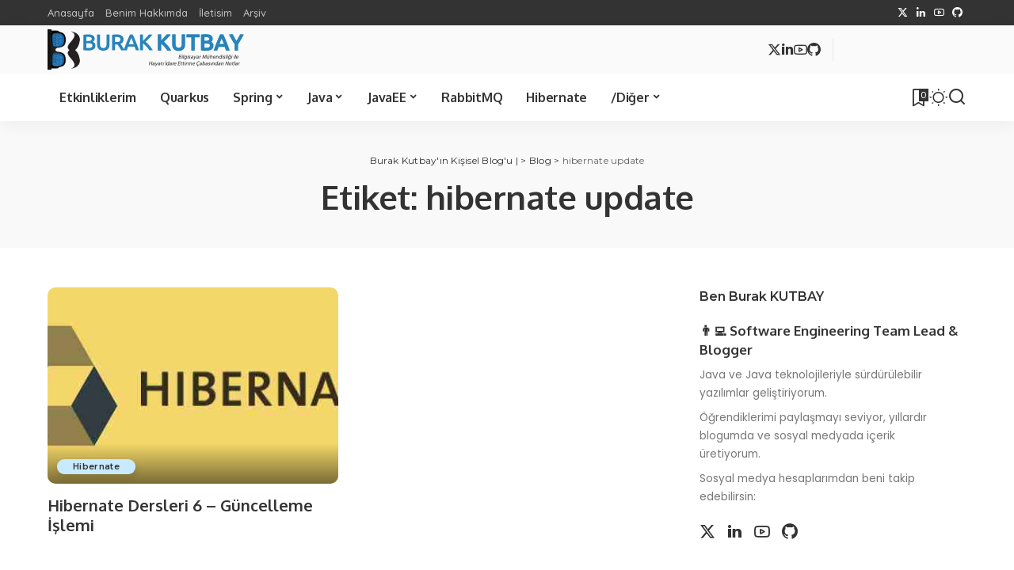

--- FILE ---
content_type: text/html
request_url: https://blog.burakkutbay.com/tag/hibernate-update/
body_size: 15536
content:
<!DOCTYPE html>
<html lang="tr">
<head>
<meta charset="UTF-8">
<meta http-equiv="X-UA-Compatible" content="IE=edge">
<meta name="viewport" content="width=device-width, initial-scale=1">
<link rel="profile" href="https://gmpg.org/xfn/11">
<meta name='robots' content='index, follow, max-image-preview:large, max-snippet:-1, max-video-preview:-1'/>
<title>hibernate update arşivleri - Burak Kutbay&#039;ın Kişisel Blog&#039;u |</title>
<link rel="preconnect" href="https://fonts.gstatic.com" crossorigin><noscript></noscript><link rel="canonical" href="https://blog.burakkutbay.com/tag/hibernate-update/"/>
<meta property="og:locale" content="tr_TR"/>
<meta property="og:type" content="article"/>
<meta property="og:title" content="hibernate update arşivleri - Burak Kutbay&#039;ın Kişisel Blog&#039;u |"/>
<meta property="og:url" content="https://blog.burakkutbay.com/tag/hibernate-update/"/>
<meta property="og:site_name" content="Burak Kutbay&#039;ın Kişisel Blog&#039;u |"/>
<meta property="og:image" content="https://blog.burakkutbay.com/wp-content/uploads/2022/03/Burak-KUTBAY-.jpeg"/>
<meta property="og:image:width" content="1600"/>
<meta property="og:image:height" content="900"/>
<meta property="og:image:type" content="image/jpeg"/>
<meta name="twitter:card" content="summary_large_image"/>
<meta name="twitter:site" content="@hbrkktby"/>
<script type="application/ld+json" class="yoast-schema-graph">{"@context":"https://schema.org","@graph":[{"@type":"CollectionPage","@id":"https://blog.burakkutbay.com/tag/hibernate-update/","url":"https://blog.burakkutbay.com/tag/hibernate-update/","name":"hibernate update arşivleri - Burak Kutbay&#039;ın Kişisel Blog&#039;u |","isPartOf":{"@id":"https://blog.burakkutbay.com/#website"},"primaryImageOfPage":{"@id":"https://blog.burakkutbay.com/tag/hibernate-update/#primaryimage"},"image":{"@id":"https://blog.burakkutbay.com/tag/hibernate-update/#primaryimage"},"thumbnailUrl":"https://blog.burakkutbay.com/wp-content/uploads/2016/02/hrben.png","breadcrumb":{"@id":"https://blog.burakkutbay.com/tag/hibernate-update/#breadcrumb"},"inLanguage":"tr"},{"@type":"ImageObject","inLanguage":"tr","@id":"https://blog.burakkutbay.com/tag/hibernate-update/#primaryimage","url":"https://blog.burakkutbay.com/wp-content/uploads/2016/02/hrben.png","contentUrl":"https://blog.burakkutbay.com/wp-content/uploads/2016/02/hrben.png","width":604,"height":270},{"@type":"BreadcrumbList","@id":"https://blog.burakkutbay.com/tag/hibernate-update/#breadcrumb","itemListElement":[{"@type":"ListItem","position":1,"name":"Ana sayfa","item":"https://blog.burakkutbay.com/"},{"@type":"ListItem","position":2,"name":"hibernate update"}]},{"@type":"WebSite","@id":"https://blog.burakkutbay.com/#website","url":"https://blog.burakkutbay.com/","name":"Burak Kutbay'ın Kişisel Blog'u |","description":"Teknoloji + Hayat","publisher":{"@id":"https://blog.burakkutbay.com/#/schema/person/abad679ec9ce2f734c8d1b520f420308"},"potentialAction":[{"@type":"SearchAction","target":{"@type":"EntryPoint","urlTemplate":"https://blog.burakkutbay.com/?s={search_term_string}"},"query-input":{"@type":"PropertyValueSpecification","valueRequired":true,"valueName":"search_term_string"}}],"inLanguage":"tr"},{"@type":["Person","Organization"],"@id":"https://blog.burakkutbay.com/#/schema/person/abad679ec9ce2f734c8d1b520f420308","name":"Burak KUTBAY","image":{"@type":"ImageObject","inLanguage":"tr","@id":"https://blog.burakkutbay.com/#/schema/person/image/","url":"https://blog.burakkutbay.com/wp-content/uploads/2022/10/J5ou2SOs_400x400.jpeg","contentUrl":"https://blog.burakkutbay.com/wp-content/uploads/2022/10/J5ou2SOs_400x400.jpeg","width":400,"height":400,"caption":"Burak KUTBAY"},"logo":{"@id":"https://blog.burakkutbay.com/#/schema/person/image/"},"sameAs":["https://x.com/hbrkktby"]}]}</script>
<link rel='dns-prefetch' href='//www.googletagmanager.com'/>
<link rel="alternate" type="application/rss+xml" title="Burak Kutbay&#039;ın Kişisel Blog&#039;u | &raquo; akışı" href="https://blog.burakkutbay.com/feed/"/>
<script type="application/ld+json">{"@context":"https://schema.org","@type":"Organization","legalName":"Burak Kutbay&#039;\u0131n Ki\u015fisel Blog&#039;u |","url":"https://blog.burakkutbay.com/","logo":"https://blog.burakkutbay.com/wp-content/uploads/2013/07/burakkutbay.png","sameAs":["https://www.x.com/hbrkktby","https://www.linkedin.com/in/burakkutbay/","https://www.youtube.com/@brkktby"]}</script>
<style id='wp-img-auto-sizes-contain-inline-css'>img:is([sizes=auto i],[sizes^="auto," i]){contain-intrinsic-size:3000px 1500px}</style>
<link rel="stylesheet" type="text/css" href="//blog.burakkutbay.com/wp-content/cache/wpfc-minified/zcqwc0x/fab5c.css" media="all"/>
<style id='classic-theme-styles-inline-css'>.wp-block-button__link{color:#fff;background-color:#32373c;border-radius:9999px;box-shadow:none;text-decoration:none;padding:calc(.667em + 2px) calc(1.333em + 2px);font-size:1.125em}.wp-block-file__button{background:#32373c;color:#fff;text-decoration:none}</style>
<style>.hljs{display:block;overflow-x:auto;padding:0.5em;color:#333;background:#f8f8f8;}
.hljs-comment, .hljs-quote{color:#998;font-style:italic;}
.hljs-keyword, .hljs-selector-tag, .hljs-subst{color:#333;font-weight:bold;}
.hljs-number, .hljs-literal, .hljs-variable, .hljs-template-variable, .hljs-tag .hljs-attr{color:#008080;}
.hljs-string, .hljs-doctag{color:#d14;}
.hljs-title, .hljs-section, .hljs-selector-id{color:#900;font-weight:bold;}
.hljs-subst{font-weight:normal;}
.hljs-type, .hljs-class .hljs-title{color:#458;font-weight:bold;}
.hljs-tag, .hljs-name, .hljs-attribute{color:#000080;font-weight:normal;}
.hljs-regexp, .hljs-link{color:#009926;}
.hljs-symbol, .hljs-bullet{color:#990073;}
.hljs-built_in, .hljs-builtin-name{color:#0086b3;}
.hljs-meta{color:#999;font-weight:bold;}
.hljs-deletion{background:#fdd;}
.hljs-addition{background:#dfd;}
.hljs-emphasis{font-style:italic;}
.hljs-strong{font-weight:bold;}</style>
<style id='syntax-highlighting-code-block-inline-css'>.wp-block-code{border:0;padding:0;-webkit-text-size-adjust:100%;text-size-adjust:100%;}
.wp-block-code > span{display:block;overflow:auto;}
.shcb-language{border:0;clip:rect(1px, 1px, 1px, 1px);-webkit-clip-path:inset(50%);clip-path:inset(50%);height:1px;margin:-1px;overflow:hidden;padding:0;position:absolute;width:1px;word-wrap:normal;word-break:normal;}
.hljs{box-sizing:border-box;}
.hljs.shcb-code-table{display:table;width:100%;}
.hljs.shcb-code-table > .shcb-loc{color:inherit;display:table-row;width:100%;}
.hljs.shcb-code-table .shcb-loc > span{display:table-cell;}
.wp-block-code code.hljs:not(.shcb-wrap-lines){white-space:pre;}
.wp-block-code code.hljs.shcb-wrap-lines{white-space:pre-wrap;}
.hljs.shcb-line-numbers{border-spacing:0;counter-reset:line;}
.hljs.shcb-line-numbers > .shcb-loc{counter-increment:line;}
.hljs.shcb-line-numbers .shcb-loc > span{padding-left:0.75em;}
.hljs.shcb-line-numbers .shcb-loc::before{border-right:1px solid #ddd;content:counter(line);display:table-cell;padding:0 0.75em;text-align:right;-webkit-user-select:none;-moz-user-select:none;-ms-user-select:none;user-select:none;white-space:nowrap;width:1%;}
.hljs > mark.shcb-loc{background-color:#ddf6ff;}</style>
<style id='global-styles-inline-css'>:root{--wp--preset--aspect-ratio--square:1;--wp--preset--aspect-ratio--4-3:4/3;--wp--preset--aspect-ratio--3-4:3/4;--wp--preset--aspect-ratio--3-2:3/2;--wp--preset--aspect-ratio--2-3:2/3;--wp--preset--aspect-ratio--16-9:16/9;--wp--preset--aspect-ratio--9-16:9/16;--wp--preset--color--black:#000000;--wp--preset--color--cyan-bluish-gray:#abb8c3;--wp--preset--color--white:#ffffff;--wp--preset--color--pale-pink:#f78da7;--wp--preset--color--vivid-red:#cf2e2e;--wp--preset--color--luminous-vivid-orange:#ff6900;--wp--preset--color--luminous-vivid-amber:#fcb900;--wp--preset--color--light-green-cyan:#7bdcb5;--wp--preset--color--vivid-green-cyan:#00d084;--wp--preset--color--pale-cyan-blue:#8ed1fc;--wp--preset--color--vivid-cyan-blue:#0693e3;--wp--preset--color--vivid-purple:#9b51e0;--wp--preset--gradient--vivid-cyan-blue-to-vivid-purple:linear-gradient(135deg,rgb(6,147,227) 0%,rgb(155,81,224) 100%);--wp--preset--gradient--light-green-cyan-to-vivid-green-cyan:linear-gradient(135deg,rgb(122,220,180) 0%,rgb(0,208,130) 100%);--wp--preset--gradient--luminous-vivid-amber-to-luminous-vivid-orange:linear-gradient(135deg,rgb(252,185,0) 0%,rgb(255,105,0) 100%);--wp--preset--gradient--luminous-vivid-orange-to-vivid-red:linear-gradient(135deg,rgb(255,105,0) 0%,rgb(207,46,46) 100%);--wp--preset--gradient--very-light-gray-to-cyan-bluish-gray:linear-gradient(135deg,rgb(238,238,238) 0%,rgb(169,184,195) 100%);--wp--preset--gradient--cool-to-warm-spectrum:linear-gradient(135deg,rgb(74,234,220) 0%,rgb(151,120,209) 20%,rgb(207,42,186) 40%,rgb(238,44,130) 60%,rgb(251,105,98) 80%,rgb(254,248,76) 100%);--wp--preset--gradient--blush-light-purple:linear-gradient(135deg,rgb(255,206,236) 0%,rgb(152,150,240) 100%);--wp--preset--gradient--blush-bordeaux:linear-gradient(135deg,rgb(254,205,165) 0%,rgb(254,45,45) 50%,rgb(107,0,62) 100%);--wp--preset--gradient--luminous-dusk:linear-gradient(135deg,rgb(255,203,112) 0%,rgb(199,81,192) 50%,rgb(65,88,208) 100%);--wp--preset--gradient--pale-ocean:linear-gradient(135deg,rgb(255,245,203) 0%,rgb(182,227,212) 50%,rgb(51,167,181) 100%);--wp--preset--gradient--electric-grass:linear-gradient(135deg,rgb(202,248,128) 0%,rgb(113,206,126) 100%);--wp--preset--gradient--midnight:linear-gradient(135deg,rgb(2,3,129) 0%,rgb(40,116,252) 100%);--wp--preset--font-size--small:13px;--wp--preset--font-size--medium:20px;--wp--preset--font-size--large:36px;--wp--preset--font-size--x-large:42px;--wp--preset--spacing--20:0.44rem;--wp--preset--spacing--30:0.67rem;--wp--preset--spacing--40:1rem;--wp--preset--spacing--50:1.5rem;--wp--preset--spacing--60:2.25rem;--wp--preset--spacing--70:3.38rem;--wp--preset--spacing--80:5.06rem;--wp--preset--shadow--natural:6px 6px 9px rgba(0, 0, 0, 0.2);--wp--preset--shadow--deep:12px 12px 50px rgba(0, 0, 0, 0.4);--wp--preset--shadow--sharp:6px 6px 0px rgba(0, 0, 0, 0.2);--wp--preset--shadow--outlined:6px 6px 0px -3px rgb(255, 255, 255), 6px 6px rgb(0, 0, 0);--wp--preset--shadow--crisp:6px 6px 0px rgb(0, 0, 0);}:where(.is-layout-flex){gap:0.5em;}:where(.is-layout-grid){gap:0.5em;}body .is-layout-flex{display:flex;}.is-layout-flex{flex-wrap:wrap;align-items:center;}.is-layout-flex > :is(*, div){margin:0;}body .is-layout-grid{display:grid;}.is-layout-grid > :is(*, div){margin:0;}:where(.wp-block-columns.is-layout-flex){gap:2em;}:where(.wp-block-columns.is-layout-grid){gap:2em;}:where(.wp-block-post-template.is-layout-flex){gap:1.25em;}:where(.wp-block-post-template.is-layout-grid){gap:1.25em;}.has-black-color{color:var(--wp--preset--color--black) !important;}.has-cyan-bluish-gray-color{color:var(--wp--preset--color--cyan-bluish-gray) !important;}.has-white-color{color:var(--wp--preset--color--white) !important;}.has-pale-pink-color{color:var(--wp--preset--color--pale-pink) !important;}.has-vivid-red-color{color:var(--wp--preset--color--vivid-red) !important;}.has-luminous-vivid-orange-color{color:var(--wp--preset--color--luminous-vivid-orange) !important;}.has-luminous-vivid-amber-color{color:var(--wp--preset--color--luminous-vivid-amber) !important;}.has-light-green-cyan-color{color:var(--wp--preset--color--light-green-cyan) !important;}.has-vivid-green-cyan-color{color:var(--wp--preset--color--vivid-green-cyan) !important;}.has-pale-cyan-blue-color{color:var(--wp--preset--color--pale-cyan-blue) !important;}.has-vivid-cyan-blue-color{color:var(--wp--preset--color--vivid-cyan-blue) !important;}.has-vivid-purple-color{color:var(--wp--preset--color--vivid-purple) !important;}.has-black-background-color{background-color:var(--wp--preset--color--black) !important;}.has-cyan-bluish-gray-background-color{background-color:var(--wp--preset--color--cyan-bluish-gray) !important;}.has-white-background-color{background-color:var(--wp--preset--color--white) !important;}.has-pale-pink-background-color{background-color:var(--wp--preset--color--pale-pink) !important;}.has-vivid-red-background-color{background-color:var(--wp--preset--color--vivid-red) !important;}.has-luminous-vivid-orange-background-color{background-color:var(--wp--preset--color--luminous-vivid-orange) !important;}.has-luminous-vivid-amber-background-color{background-color:var(--wp--preset--color--luminous-vivid-amber) !important;}.has-light-green-cyan-background-color{background-color:var(--wp--preset--color--light-green-cyan) !important;}.has-vivid-green-cyan-background-color{background-color:var(--wp--preset--color--vivid-green-cyan) !important;}.has-pale-cyan-blue-background-color{background-color:var(--wp--preset--color--pale-cyan-blue) !important;}.has-vivid-cyan-blue-background-color{background-color:var(--wp--preset--color--vivid-cyan-blue) !important;}.has-vivid-purple-background-color{background-color:var(--wp--preset--color--vivid-purple) !important;}.has-black-border-color{border-color:var(--wp--preset--color--black) !important;}.has-cyan-bluish-gray-border-color{border-color:var(--wp--preset--color--cyan-bluish-gray) !important;}.has-white-border-color{border-color:var(--wp--preset--color--white) !important;}.has-pale-pink-border-color{border-color:var(--wp--preset--color--pale-pink) !important;}.has-vivid-red-border-color{border-color:var(--wp--preset--color--vivid-red) !important;}.has-luminous-vivid-orange-border-color{border-color:var(--wp--preset--color--luminous-vivid-orange) !important;}.has-luminous-vivid-amber-border-color{border-color:var(--wp--preset--color--luminous-vivid-amber) !important;}.has-light-green-cyan-border-color{border-color:var(--wp--preset--color--light-green-cyan) !important;}.has-vivid-green-cyan-border-color{border-color:var(--wp--preset--color--vivid-green-cyan) !important;}.has-pale-cyan-blue-border-color{border-color:var(--wp--preset--color--pale-cyan-blue) !important;}.has-vivid-cyan-blue-border-color{border-color:var(--wp--preset--color--vivid-cyan-blue) !important;}.has-vivid-purple-border-color{border-color:var(--wp--preset--color--vivid-purple) !important;}.has-vivid-cyan-blue-to-vivid-purple-gradient-background{background:var(--wp--preset--gradient--vivid-cyan-blue-to-vivid-purple) !important;}.has-light-green-cyan-to-vivid-green-cyan-gradient-background{background:var(--wp--preset--gradient--light-green-cyan-to-vivid-green-cyan) !important;}.has-luminous-vivid-amber-to-luminous-vivid-orange-gradient-background{background:var(--wp--preset--gradient--luminous-vivid-amber-to-luminous-vivid-orange) !important;}.has-luminous-vivid-orange-to-vivid-red-gradient-background{background:var(--wp--preset--gradient--luminous-vivid-orange-to-vivid-red) !important;}.has-very-light-gray-to-cyan-bluish-gray-gradient-background{background:var(--wp--preset--gradient--very-light-gray-to-cyan-bluish-gray) !important;}.has-cool-to-warm-spectrum-gradient-background{background:var(--wp--preset--gradient--cool-to-warm-spectrum) !important;}.has-blush-light-purple-gradient-background{background:var(--wp--preset--gradient--blush-light-purple) !important;}.has-blush-bordeaux-gradient-background{background:var(--wp--preset--gradient--blush-bordeaux) !important;}.has-luminous-dusk-gradient-background{background:var(--wp--preset--gradient--luminous-dusk) !important;}.has-pale-ocean-gradient-background{background:var(--wp--preset--gradient--pale-ocean) !important;}.has-electric-grass-gradient-background{background:var(--wp--preset--gradient--electric-grass) !important;}.has-midnight-gradient-background{background:var(--wp--preset--gradient--midnight) !important;}.has-small-font-size{font-size:var(--wp--preset--font-size--small) !important;}.has-medium-font-size{font-size:var(--wp--preset--font-size--medium) !important;}.has-large-font-size{font-size:var(--wp--preset--font-size--large) !important;}.has-x-large-font-size{font-size:var(--wp--preset--font-size--x-large) !important;}:where(.wp-block-post-template.is-layout-flex){gap:1.25em;}:where(.wp-block-post-template.is-layout-grid){gap:1.25em;}:where(.wp-block-term-template.is-layout-flex){gap:1.25em;}:where(.wp-block-term-template.is-layout-grid){gap:1.25em;}:where(.wp-block-columns.is-layout-flex){gap:2em;}:where(.wp-block-columns.is-layout-grid){gap:2em;}:root :where(.wp-block-pullquote){font-size:1.5em;line-height:1.6;}</style>
<link rel="stylesheet" type="text/css" href="//blog.burakkutbay.com/wp-content/cache/wpfc-minified/jp91y6pi/faaxc.css" media="all"/>
<link rel="stylesheet" type="text/css" href="//blog.burakkutbay.com/wp-content/cache/wpfc-minified/eirebv9m/faaxc.css" media="screen and (min-width: 768px) and (max-width: 959px)"/>
<link rel="stylesheet" type="text/css" href="//blog.burakkutbay.com/wp-content/cache/wpfc-minified/g2uuitw9/faaxc.css" media="screen and (max-width: 767px)"/>
<link rel="stylesheet" type="text/css" href="//blog.burakkutbay.com/wp-content/cache/wpfc-minified/2moetn1l/faaxc.css" media="all"/>
<style id='pixwell-main-inline-css'>html{font-family:Poppins;font-size:16px;}h1, .h1{font-family:Oxygen;font-weight:700;letter-spacing:-.5px;}h2, .h2{font-family:Oxygen;font-weight:700;}h3, .h3{font-family:Oxygen;font-weight:700;}h4, .h4{font-family:Oxygen;font-weight:700;}h5, .h5{font-family:Oxygen;font-weight:700;}h6, .h6{font-family:Oxygen;font-weight:700;}.single-tagline h6{font-family:Oxygen;font-weight:700;}.p-wrap .entry-summary, .twitter-content.entry-summary, .author-description, .rssSummary, .rb-sdesc{font-family:Poppins;font-weight:400;font-size:14px;}.p-cat-info{font-family:Montserrat;font-weight:600;font-size:11px;}.p-meta-info, .wp-block-latest-posts__post-date{font-family:Montserrat;font-weight:500;font-size:11px;}.meta-info-author.meta-info-el{font-family:Montserrat;font-weight:600;font-size:11px;}.breadcrumb{font-family:Montserrat;font-weight:400;font-size:12px;}.footer-menu-inner{}.topbar-wrap{}.topbar-menu-wrap{}.main-menu > li > a, .off-canvas-menu > li > a{font-family:Oxygen;font-weight:700;font-size:16px;letter-spacing:-0.25px;}.main-menu .sub-menu:not(.sub-mega), .off-canvas-menu .sub-menu{font-family:Roboto;}.is-logo-text .logo-title{font-family:Oxygen;font-weight:700;font-size:36px;}.block-title, .block-header .block-title{font-family:Montserrat;font-weight:700;font-size:18px;}.ajax-quick-filter, .block-view-more{font-family:Montserrat;font-weight:600;font-size:13px;}.widget-title, .widget .widget-title{font-family:Montserrat;font-weight:600;font-size:16px;}body .widget.widget_nav_menu .menu-item{font-family:Oxygen;font-weight:700;font-size:13px;}body.boxed{background-color:#fafafa;background-repeat:no-repeat;background-size:cover;background-attachment:fixed;background-position:center center;}.header-6 .banner-wrap{}.footer-wrap:before{;content:"";position:absolute;left:0;top:0;width:100%;height:100%;}.header-9 .banner-wrap{}.topline-wrap{height:2px}.main-menu{}.main-menu > li.menu-item-has-children > .sub-menu:before{}[data-theme="dark"] .main-menu{}[data-theme="dark"] .main-menu > li.menu-item-has-children > .sub-menu:before{}.mobile-nav-inner{}.off-canvas-header{background-image:url("https://tf01.themeruby.com/tus/wp-content/uploads/sites/4/2021/03/42.jpg")}.off-canvas-wrap, .amp-canvas-wrap{background-color:#001623 !important;}.navbar-border-holder{border-width:2px;}:root{--g-color:#5084ab}.cat-icon-round .cat-info-el, .cat-icon-simple .cat-info-el,.cat-icon-radius .cat-info-el{color:#333333}.cat-icon-round .cat-info-el, .cat-icon-radius .cat-info-el,.cat-icon-square .cat-info-el:before{background-color:#c8eaff}.cat-icon-line .cat-info-el{border-color:#c8eaff}.comment-content, .single-bottom-share a:nth-child(1) span, .single-bottom-share a:nth-child(2) span, p.logged-in-as, .rb-sdecs,.deal-module .deal-description, .author-description{font-size:14;}.tipsy, .additional-meta, .sponsor-label, .sponsor-link, .entry-footer .tag-label,.box-nav .nav-label, .left-article-label, .share-label, .rss-date,.wp-block-latest-posts__post-date, .wp-block-latest-comments__comment-date,.image-caption, .wp-caption-text, .gallery-caption, .entry-content .wp-block-audio figcaption,.entry-content .wp-block-video figcaption, .entry-content .wp-block-image figcaption,.entry-content .wp-block-gallery .blocks-gallery-image figcaption,.entry-content .wp-block-gallery .blocks-gallery-item figcaption,.subscribe-content .desc, .follower-el .right-el, .author-job, .comment-metadata{font-family:Montserrat;}.tipsy, .additional-meta, .sponsor-label, .entry-footer .tag-label,.box-nav .nav-label, .left-article-label, .share-label, .rss-date,.wp-block-latest-posts__post-date, .wp-block-latest-comments__comment-date,.image-caption, .wp-caption-text, .gallery-caption, .entry-content .wp-block-audio figcaption,.entry-content .wp-block-video figcaption, .entry-content .wp-block-image figcaption,.entry-content .wp-block-gallery .blocks-gallery-image figcaption,.entry-content .wp-block-gallery .blocks-gallery-item figcaption,.subscribe-content .desc, .follower-el .right-el, .author-job, .comment-metadata{font-weight:500;}.tipsy, .additional-meta, .sponsor-label, .sponsor-link, .entry-footer .tag-label,.box-nav .nav-label, .left-article-label, .share-label, .rss-date,.wp-block-latest-posts__post-date, .wp-block-latest-comments__comment-date,.subscribe-content .desc, .author-job{font-size:11px;}.image-caption, .wp-caption-text, .gallery-caption, .entry-content .wp-block-audio figcaption,.entry-content .wp-block-video figcaption, .entry-content .wp-block-image figcaption,.entry-content .wp-block-gallery .blocks-gallery-image figcaption,.entry-content .wp-block-gallery .blocks-gallery-item figcaption,.comment-metadata, .follower-el .right-el{font-size:12px;}.sponsor-link{font-family:Montserrat;}.sponsor-link{font-weight:600;}.entry-footer a, .tagcloud a, .entry-footer .source, .entry-footer .via-el{font-family:Montserrat;}.entry-footer a, .tagcloud a, .entry-footer .source, .entry-footer .via-el{font-weight:600;}.entry-footer a, .tagcloud a, .entry-footer .source, .entry-footer .via-el{font-size:11px !important;}.p-link, .rb-cookie .cookie-accept, a.comment-reply-link, .comment-list .comment-reply-title small a,.banner-btn a, .headerstrip-btn a, input[type="submit"], button, .pagination-wrap, .cta-btn, .rb-btn{font-family:Montserrat;}.p-link, .rb-cookie .cookie-accept, a.comment-reply-link, .comment-list .comment-reply-title small a,.banner-btn a, .headerstrip-btn a, input[type="submit"], button, .pagination-wrap, .cta-btn, .rb-btn{font-weight:600;}.p-link, .rb-cookie .cookie-accept, a.comment-reply-link, .comment-list .comment-reply-title small a,.banner-btn a, .headerstrip-btn a, input[type="submit"], button, .pagination-wrap, .rb-btn{font-size:13px;}select, textarea, input[type="text"], input[type="tel"], input[type="email"], input[type="url"],input[type="search"], input[type="number"]{font-family:Montserrat;}select, input[type="text"], input[type="tel"], input[type="email"], input[type="url"],input[type="search"], input[type="number"]{font-size:13px;}textarea{font-size:13px !important;}select, textarea, input[type="text"], input[type="tel"], input[type="email"], input[type="url"],input[type="search"], input[type="number"]{font-weight:400;}.widget_recent_comments .recentcomments > a:last-child,.wp-block-latest-comments__comment-link, .wp-block-latest-posts__list a,.widget_recent_entries li, .wp-block-quote *:not(cite), blockquote *:not(cite), .widget_rss li,.wp-block-latest-posts li, .wp-block-latest-comments__comment-link{font-family:Oxygen;}.widget_recent_comments .recentcomments > a:last-child,.wp-block-latest-comments__comment-link, .wp-block-latest-posts__list a,.widget_recent_entries li, .wp-block-quote *:not(cite), blockquote *:not(cite), .widget_rss li,.wp-block-latest-posts li, .wp-block-latest-comments__comment-link{font-weight:700;}.widget_recent_comments .recentcomments > a:last-child,.wp-block-latest-comments__comment-link, .wp-block-latest-posts__list a,.widget_recent_entries li, .wp-block-quote *:not(cite), blockquote *:not(cite), .widget_rss li,.wp-block-latest-posts li, .wp-block-latest-comments__comment-link{letter-spacing:-.5px;}
.widget_pages .page_item, .widget_meta li,.widget_categories .cat-item, .widget_archive li, .widget.widget_nav_menu .menu-item,.wp-block-archives-list li, .wp-block-categories-list li{font-family:Roboto;}@media only screen and (max-width: 767px) {.entry-content{font-size:.83rem;}.p-wrap .entry-summary, .twitter-content.entry-summary, .element-desc, .subscribe-description, .rb-sdecs,.copyright-inner > *, .summary-content, .pros-cons-wrap ul li,.gallery-popup-content .image-popup-description > *{ font-size: .70rem; }}@media only screen and (max-width: 991px) {.block-header-2 .block-title, .block-header-5 .block-title { font-size: 15px; }}@media only screen and (max-width: 767px) {.block-header-2 .block-title, .block-header-5 .block-title { font-size: 13px; }}h1, .h1, h1.single-title{font-size:42px;}h2, .h2{font-size:34px;}h3, .h3{font-size:20px;}h4, .h4{font-size:17px;}h5, .h5{font-size:16px;}h6, .h6{font-size:15px;}@media only screen and (max-width: 1024px) {h1, .h1, h1.single-title{font-size:32px;}h2, .h2{font-size:26px;}h3, .h3{font-size:18px;}h4, .h4{font-size:16px;}h5, .h5{font-size:15px;}h6, .h6 {font-size: 14px; }}@media only screen and (max-width: 991px) {h1, .h1, h1.single-title{font-size:32px;}h2, .h2{font-size:28px;}h3, .h3{font-size:18px;}h4, .h4{font-size:16px;}h5, .h5{font-size:15px;}h6, .h6 {font-size: 14px; }}@media only screen and (max-width: 767px) {h1, .h1, h1.single-title{font-size:26px;}h2, .h2{font-size:24px;}h3, .h3{font-size:17px;}h4, .h4{font-size:15px;}h5, .h5{font-size:14px;}h6, .h6{font-size:13px;}.block-title, .block-header .block-title{font-size:15px !important;}.widget-title {font-size: 12px !important; }}.wp-block-quote *:not(cite), blockquote *:not(cite){font-family:Montserrat;font-weight:600;letter-spacing:-0.5px;}</style>
<link rel='stylesheet' id='pixwell-style-css' href='https://blog.burakkutbay.com/wp-content/themes/pixwell/style.css?ver=11.6' media='all'/>
<script src="https://www.googletagmanager.com/gtag/js?id=GT-MKBH39H" id="google_gtagjs-js" async></script>
<link rel="https://api.w.org/" href="https://blog.burakkutbay.com/wp-json/"/><link rel="alternate" title="JSON" type="application/json" href="https://blog.burakkutbay.com/wp-json/wp/v2/tags/1311"/><meta name="generator" content="Site Kit by Google 1.171.0"/><script type="application/ld+json">{"@context":"https://schema.org","@type":"WebSite","@id":"https://blog.burakkutbay.com/#website","url":"https://blog.burakkutbay.com/","name":"Burak Kutbay&#039;\u0131n Ki\u015fisel Blog&#039;u |","potentialAction":{"@type":"SearchAction","target":"https://blog.burakkutbay.com/?s={search_term_string}","query-input":"required name=search_term_string"}}</script>
<meta name="generator" content="Elementor 3.34.4; features: additional_custom_breakpoints; settings: css_print_method-internal, google_font-enabled, font_display-auto">
<script>(function (w, d, s, l, i){
w[l]=w[l]||[];
w[l].push({
'gtm.start':
new Date().getTime(), event: 'gtm.js'
});
var f=d.getElementsByTagName(s)[0],
j=d.createElement(s), dl=l!='dataLayer' ? '&l=' + l:'';
j.async=true;
j.src =
'https://www.googletagmanager.com/gtm.js?id=' + i + dl;
f.parentNode.insertBefore(j, f);
})(window, document, 'script', 'dataLayer', 'G-YQZQE4X18R');</script>
<style>.e-con.e-parent:nth-of-type(n+4):not(.e-lazyloaded):not(.e-no-lazyload),
.e-con.e-parent:nth-of-type(n+4):not(.e-lazyloaded):not(.e-no-lazyload) *{background-image:none !important;}
@media screen and (max-height: 1024px) {
.e-con.e-parent:nth-of-type(n+3):not(.e-lazyloaded):not(.e-no-lazyload),
.e-con.e-parent:nth-of-type(n+3):not(.e-lazyloaded):not(.e-no-lazyload) *{background-image:none !important;}
}
@media screen and (max-height: 640px) {
.e-con.e-parent:nth-of-type(n+2):not(.e-lazyloaded):not(.e-no-lazyload),
.e-con.e-parent:nth-of-type(n+2):not(.e-lazyloaded):not(.e-no-lazyload) *{background-image:none !important;}
}</style>
<script type="application/ld+json">{"@context":"http://schema.org","@type":"BreadcrumbList","itemListElement":[{"@type":"ListItem","position":3,"item":{"@id":"https://blog.burakkutbay.com/tag/hibernate-update/","name":"hibernate update"}},{"@type":"ListItem","position":2,"item":{"@id":"https://blog.burakkutbay.com/blog/","name":"Blog"}},{"@type":"ListItem","position":1,"item":{"@id":"https://blog.burakkutbay.com","name":"Burak Kutbay&#039;ın Kişisel Blog&#039;u |"}}]}</script>
<script data-wpfc-render="false">var Wpfcll={s:[],osl:0,scroll:false,i:function(){Wpfcll.ss();window.addEventListener('load',function(){let observer=new MutationObserver(mutationRecords=>{Wpfcll.osl=Wpfcll.s.length;Wpfcll.ss();if(Wpfcll.s.length > Wpfcll.osl){Wpfcll.ls(false);}});observer.observe(document.getElementsByTagName("html")[0],{childList:true,attributes:true,subtree:true,attributeFilter:["src"],attributeOldValue:false,characterDataOldValue:false});Wpfcll.ls(true);});window.addEventListener('scroll',function(){Wpfcll.scroll=true;Wpfcll.ls(false);});window.addEventListener('resize',function(){Wpfcll.scroll=true;Wpfcll.ls(false);});window.addEventListener('click',function(){Wpfcll.scroll=true;Wpfcll.ls(false);});},c:function(e,pageload){var w=document.documentElement.clientHeight || body.clientHeight;var n=0;if(pageload){n=0;}else{n=(w > 800) ? 800:200;n=Wpfcll.scroll ? 800:n;}var er=e.getBoundingClientRect();var t=0;var p=e.parentNode ? e.parentNode:false;if(typeof p.getBoundingClientRect=="undefined"){var pr=false;}else{var pr=p.getBoundingClientRect();}if(er.x==0 && er.y==0){for(var i=0;i < 10;i++){if(p){if(pr.x==0 && pr.y==0){if(p.parentNode){p=p.parentNode;}if(typeof p.getBoundingClientRect=="undefined"){pr=false;}else{pr=p.getBoundingClientRect();}}else{t=pr.top;break;}}};}else{t=er.top;}if(w - t+n > 0){return true;}return false;},r:function(e,pageload){var s=this;var oc,ot;try{oc=e.getAttribute("data-wpfc-original-src");ot=e.getAttribute("data-wpfc-original-srcset");originalsizes=e.getAttribute("data-wpfc-original-sizes");if(s.c(e,pageload)){if(oc || ot){if(e.tagName=="DIV" || e.tagName=="A" || e.tagName=="SPAN"){e.style.backgroundImage="url("+oc+")";e.removeAttribute("data-wpfc-original-src");e.removeAttribute("data-wpfc-original-srcset");e.removeAttribute("onload");}else{if(oc){e.setAttribute('src',oc);}if(ot){e.setAttribute('srcset',ot);}if(originalsizes){e.setAttribute('sizes',originalsizes);}if(e.getAttribute("alt") && e.getAttribute("alt")=="blank"){e.removeAttribute("alt");}e.removeAttribute("data-wpfc-original-src");e.removeAttribute("data-wpfc-original-srcset");e.removeAttribute("data-wpfc-original-sizes");e.removeAttribute("onload");if(e.tagName=="IFRAME"){var y="https://www.youtube.com/embed/";if(navigator.userAgent.match(/\sEdge?\/\d/i)){e.setAttribute('src',e.getAttribute("src").replace(/.+\/templates\/youtube\.html\#/,y));}e.onload=function(){if(typeof window.jQuery !="undefined"){if(jQuery.fn.fitVids){jQuery(e).parent().fitVids({customSelector:"iframe[src]"});}}var s=e.getAttribute("src").match(/templates\/youtube\.html\#(.+)/);if(s){try{var i=e.contentDocument || e.contentWindow;if(i.location.href=="about:blank"){e.setAttribute('src',y+s[1]);}}catch(err){e.setAttribute('src',y+s[1]);}}}}}}else{if(e.tagName=="NOSCRIPT"){if(typeof window.jQuery !="undefined"){if(jQuery(e).attr("data-type")=="wpfc"){e.removeAttribute("data-type");jQuery(e).after(jQuery(e).text());}}}}}}catch(error){console.log(error);console.log("==>",e);}},ss:function(){var i=Array.prototype.slice.call(document.getElementsByTagName("img"));var f=Array.prototype.slice.call(document.getElementsByTagName("iframe"));var d=Array.prototype.slice.call(document.getElementsByTagName("div"));var a=Array.prototype.slice.call(document.getElementsByTagName("a"));var s=Array.prototype.slice.call(document.getElementsByTagName("span"));var n=Array.prototype.slice.call(document.getElementsByTagName("noscript"));this.s=i.concat(f).concat(d).concat(a).concat(s).concat(n);},ls:function(pageload){var s=this;[].forEach.call(s.s,function(e,index){s.r(e,pageload);});}};document.addEventListener('DOMContentLoaded',function(){wpfci();});function wpfci(){Wpfcll.i();}</script>
</head>
<body class="archive tag tag-hibernate-update tag-1311 wp-embed-responsive wp-theme-pixwell elementor-default elementor-kit-5846 sticky-nav smart-sticky off-canvas-light is-tooltips is-backtop block-header-1 w-header-1 cat-icon-round ele-round feat-round is-parallax-feat is-fmask mh-p-excerpt" data-theme="default">
<noscript>
<iframe onload="Wpfcll.r(this,true);" data-wpfc-original-src="https://www.googletagmanager.com/ns.html?id=G-YQZQE4X18R" height="0" width="0" style="display:none;visibility:hidden"></iframe>
</noscript>
<div id="site" class="site">
<aside id="off-canvas-section" class="off-canvas-wrap dark-style is-hidden">
<div class="close-panel-wrap tooltips-n"> <a href="#" id="off-canvas-close-btn" aria-label="Close Panel"><i class="btn-close"></i></a></div><div class="off-canvas-holder">
<div class="off-canvas-tops"></div><div class="off-canvas-inner is-light-text">
<div id="off-canvas-nav" class="off-canvas-nav"> <ul id="off-canvas-menu" class="off-canvas-menu rb-menu is-clicked"><li id="menu-item-6152" class="menu-item menu-item-type-post_type menu-item-object-page menu-item-6152"><a href="https://blog.burakkutbay.com/etkinliklerim/"><span>Etkinliklerim</span></a></li> <li id="menu-item-5642" class="menu-item menu-item-type-custom menu-item-object-custom menu-item-5642"><a href="https://blog.burakkutbay.com/quarkus-dersleri-uygulama-ornekleri.html/"><span>Quarkus</span></a></li> <li id="menu-item-6291" class="menu-item menu-item-type-custom menu-item-object-custom menu-item-has-children menu-item-6291"><a href="#"><span>Spring</span></a> <ul class="sub-menu"> <li id="menu-item-6001" class="menu-item menu-item-type-custom menu-item-object-custom menu-item-6001"><a href="https://blog.burakkutbay.com/spring-cloud-dersleri.html/"><span>Spring Cloud</span></a></li> <li id="menu-item-5000" class="menu-item menu-item-type-custom menu-item-object-custom menu-item-5000"><a href="http://blog.burakkutbay.com/spring-boot-dersleri.html/"><span>Spring Boot</span></a></li> <li id="menu-item-4998" class="menu-item menu-item-type-custom menu-item-object-custom menu-item-4998"><a href="http://blog.burakkutbay.com/spring-jdbctemplate-dersleri.html/"><span>Spring JDBC Template</span></a></li> <li id="menu-item-4999" class="menu-item menu-item-type-custom menu-item-object-custom menu-item-4999"><a href="http://blog.burakkutbay.com/spring-mvc-dersleri.html/"><span>Spring MVC</span></a></li> </ul> </li> <li id="menu-item-6289" class="menu-item menu-item-type-custom menu-item-object-custom menu-item-has-children menu-item-6289"><a><span>Java</span></a> <ul class="sub-menu"> <li id="menu-item-6136" class="menu-item menu-item-type-custom menu-item-object-custom menu-item-6136"><a href="https://blog.burakkutbay.com/category/yazilim-muhendisligi/java/java-21/"><span>Java 21</span></a></li> <li id="menu-item-5130" class="menu-item menu-item-type-custom menu-item-object-custom menu-item-5130"><a href="http://blog.burakkutbay.com/java-8-nedir-java-8-dersleri.html/"><span>Java 8</span></a></li> <li id="menu-item-4523" class="menu-item menu-item-type-custom menu-item-object-custom menu-item-4523"><a href="http://blog.burakkutbay.com/category/yazilim-muhendisligi/java/servlet-java/"><span>Servlet</span></a></li> </ul> </li> <li id="menu-item-6290" class="menu-item menu-item-type-custom menu-item-object-custom menu-item-has-children menu-item-6290"><a href="#"><span>JavaEE</span></a> <ul class="sub-menu"> <li id="menu-item-4289" class="menu-item menu-item-type-custom menu-item-object-custom menu-item-4289"><a href="http://blog.burakkutbay.com/java-server-faces-dersleri-jsf-ornekleri.html/"><span>Java Server Faces</span></a></li> <li id="menu-item-4721" class="menu-item menu-item-type-custom menu-item-object-custom menu-item-4721"><a href="http://blog.burakkutbay.com/primefaces-dersleri.html/"><span>PrimeFaces</span></a></li> <li id="menu-item-4158" class="menu-item menu-item-type-custom menu-item-object-custom menu-item-4158"><a href="http://blog.burakkutbay.com/jsp-java-server-pages-dersleri.html/"><span>JSP</span></a></li> <li id="menu-item-4209" class="menu-item menu-item-type-custom menu-item-object-custom menu-item-4209"><a href="http://blog.burakkutbay.com/jdbc-dersleri.html/"><span>JDBC</span></a></li> <li id="menu-item-4604" class="menu-item menu-item-type-custom menu-item-object-custom menu-item-4604"><a href="http://blog.burakkutbay.com/jsp-standard-tag-library-jstl-dersleri.html/"><span>JSTL</span></a></li> </ul> </li> <li id="menu-item-6096" class="menu-item menu-item-type-custom menu-item-object-custom menu-item-6096"><a href="https://blog.burakkutbay.com/rabbitmq-dersleri.html/"><span>RabbitMQ</span></a></li> <li id="menu-item-4866" class="menu-item menu-item-type-post_type menu-item-object-post menu-item-4866"><a href="https://blog.burakkutbay.com/hibernate-dersleri.html/"><span>Hibernate</span></a></li> <li id="menu-item-4553" class="menu-item menu-item-type-custom menu-item-object-custom menu-item-has-children menu-item-4553"><a><span>/Diğer</span></a> <ul class="sub-menu"> <li id="menu-item-3114" class="menu-item menu-item-type-taxonomy menu-item-object-category menu-item-3114"><a href="https://blog.burakkutbay.com/category/taniyalim/"><span>Ünlü Bilişimciler</span></a></li> <li id="menu-item-4554" class="menu-item menu-item-type-taxonomy menu-item-object-category menu-item-4554"><a href="https://blog.burakkutbay.com/category/yazilim-muhendisligi/c-sharp/"><span>C Sharp</span></a></li> <li id="menu-item-4148" class="menu-item menu-item-type-taxonomy menu-item-object-category menu-item-4148"><a href="https://blog.burakkutbay.com/category/gunlugum/okudugum-kitaplar/"><span>Kütüphane</span></a></li> <li id="menu-item-4555" class="menu-item menu-item-type-taxonomy menu-item-object-category menu-item-4555"><a href="https://blog.burakkutbay.com/category/makale/"><span>Makale</span></a></li> </ul> </li> </ul></div></div></div></aside>
<div class="site-outer">
<div class="site-mask"></div><div class="topsite-wrap fw-widget-section">
<div id="archives-6" class="widget topsite-sidebar widget_archive"><h2 class="widget-title h4">Arşivler</h2> <ul> <li><a href='https://blog.burakkutbay.com/2025/12/'>Aralık 2025</a></li> <li><a href='https://blog.burakkutbay.com/2025/10/'>Ekim 2025</a></li> <li><a href='https://blog.burakkutbay.com/2025/06/'>Haziran 2025</a></li> <li><a href='https://blog.burakkutbay.com/2025/03/'>Mart 2025</a></li> <li><a href='https://blog.burakkutbay.com/2024/11/'>Kasım 2024</a></li> <li><a href='https://blog.burakkutbay.com/2024/08/'>Ağustos 2024</a></li> <li><a href='https://blog.burakkutbay.com/2024/05/'>Mayıs 2024</a></li> <li><a href='https://blog.burakkutbay.com/2024/04/'>Nisan 2024</a></li> <li><a href='https://blog.burakkutbay.com/2024/01/'>Ocak 2024</a></li> <li><a href='https://blog.burakkutbay.com/2023/11/'>Kasım 2023</a></li> <li><a href='https://blog.burakkutbay.com/2023/09/'>Eylül 2023</a></li> <li><a href='https://blog.burakkutbay.com/2023/08/'>Ağustos 2023</a></li> <li><a href='https://blog.burakkutbay.com/2023/07/'>Temmuz 2023</a></li> <li><a href='https://blog.burakkutbay.com/2023/05/'>Mayıs 2023</a></li> <li><a href='https://blog.burakkutbay.com/2023/04/'>Nisan 2023</a></li> <li><a href='https://blog.burakkutbay.com/2023/03/'>Mart 2023</a></li> <li><a href='https://blog.burakkutbay.com/2023/01/'>Ocak 2023</a></li> <li><a href='https://blog.burakkutbay.com/2022/12/'>Aralık 2022</a></li> <li><a href='https://blog.burakkutbay.com/2022/11/'>Kasım 2022</a></li> <li><a href='https://blog.burakkutbay.com/2022/10/'>Ekim 2022</a></li> <li><a href='https://blog.burakkutbay.com/2022/09/'>Eylül 2022</a></li> <li><a href='https://blog.burakkutbay.com/2022/08/'>Ağustos 2022</a></li> <li><a href='https://blog.burakkutbay.com/2022/07/'>Temmuz 2022</a></li> <li><a href='https://blog.burakkutbay.com/2022/06/'>Haziran 2022</a></li> <li><a href='https://blog.burakkutbay.com/2022/05/'>Mayıs 2022</a></li> <li><a href='https://blog.burakkutbay.com/2022/04/'>Nisan 2022</a></li> <li><a href='https://blog.burakkutbay.com/2022/03/'>Mart 2022</a></li> <li><a href='https://blog.burakkutbay.com/2022/02/'>Şubat 2022</a></li> <li><a href='https://blog.burakkutbay.com/2022/01/'>Ocak 2022</a></li> <li><a href='https://blog.burakkutbay.com/2021/12/'>Aralık 2021</a></li> <li><a href='https://blog.burakkutbay.com/2021/11/'>Kasım 2021</a></li> <li><a href='https://blog.burakkutbay.com/2021/10/'>Ekim 2021</a></li> <li><a href='https://blog.burakkutbay.com/2021/09/'>Eylül 2021</a></li> <li><a href='https://blog.burakkutbay.com/2021/08/'>Ağustos 2021</a></li> <li><a href='https://blog.burakkutbay.com/2021/07/'>Temmuz 2021</a></li> <li><a href='https://blog.burakkutbay.com/2021/05/'>Mayıs 2021</a></li> <li><a href='https://blog.burakkutbay.com/2021/04/'>Nisan 2021</a></li> <li><a href='https://blog.burakkutbay.com/2021/02/'>Şubat 2021</a></li> <li><a href='https://blog.burakkutbay.com/2021/01/'>Ocak 2021</a></li> <li><a href='https://blog.burakkutbay.com/2020/12/'>Aralık 2020</a></li> <li><a href='https://blog.burakkutbay.com/2020/11/'>Kasım 2020</a></li> <li><a href='https://blog.burakkutbay.com/2020/10/'>Ekim 2020</a></li> <li><a href='https://blog.burakkutbay.com/2020/09/'>Eylül 2020</a></li> <li><a href='https://blog.burakkutbay.com/2020/07/'>Temmuz 2020</a></li> <li><a href='https://blog.burakkutbay.com/2020/06/'>Haziran 2020</a></li> <li><a href='https://blog.burakkutbay.com/2020/04/'>Nisan 2020</a></li> <li><a href='https://blog.burakkutbay.com/2019/12/'>Aralık 2019</a></li> <li><a href='https://blog.burakkutbay.com/2019/11/'>Kasım 2019</a></li> <li><a href='https://blog.burakkutbay.com/2019/10/'>Ekim 2019</a></li> <li><a href='https://blog.burakkutbay.com/2019/08/'>Ağustos 2019</a></li> <li><a href='https://blog.burakkutbay.com/2019/06/'>Haziran 2019</a></li> <li><a href='https://blog.burakkutbay.com/2019/05/'>Mayıs 2019</a></li> <li><a href='https://blog.burakkutbay.com/2019/04/'>Nisan 2019</a></li> <li><a href='https://blog.burakkutbay.com/2019/03/'>Mart 2019</a></li> <li><a href='https://blog.burakkutbay.com/2019/02/'>Şubat 2019</a></li> <li><a href='https://blog.burakkutbay.com/2019/01/'>Ocak 2019</a></li> <li><a href='https://blog.burakkutbay.com/2018/12/'>Aralık 2018</a></li> <li><a href='https://blog.burakkutbay.com/2018/10/'>Ekim 2018</a></li> <li><a href='https://blog.burakkutbay.com/2018/09/'>Eylül 2018</a></li> <li><a href='https://blog.burakkutbay.com/2018/08/'>Ağustos 2018</a></li> <li><a href='https://blog.burakkutbay.com/2018/07/'>Temmuz 2018</a></li> <li><a href='https://blog.burakkutbay.com/2018/06/'>Haziran 2018</a></li> <li><a href='https://blog.burakkutbay.com/2018/05/'>Mayıs 2018</a></li> <li><a href='https://blog.burakkutbay.com/2018/04/'>Nisan 2018</a></li> <li><a href='https://blog.burakkutbay.com/2018/03/'>Mart 2018</a></li> <li><a href='https://blog.burakkutbay.com/2018/02/'>Şubat 2018</a></li> <li><a href='https://blog.burakkutbay.com/2018/01/'>Ocak 2018</a></li> <li><a href='https://blog.burakkutbay.com/2017/12/'>Aralık 2017</a></li> <li><a href='https://blog.burakkutbay.com/2017/11/'>Kasım 2017</a></li> <li><a href='https://blog.burakkutbay.com/2017/10/'>Ekim 2017</a></li> <li><a href='https://blog.burakkutbay.com/2017/09/'>Eylül 2017</a></li> <li><a href='https://blog.burakkutbay.com/2017/07/'>Temmuz 2017</a></li> <li><a href='https://blog.burakkutbay.com/2017/06/'>Haziran 2017</a></li> <li><a href='https://blog.burakkutbay.com/2017/05/'>Mayıs 2017</a></li> <li><a href='https://blog.burakkutbay.com/2017/04/'>Nisan 2017</a></li> <li><a href='https://blog.burakkutbay.com/2017/03/'>Mart 2017</a></li> <li><a href='https://blog.burakkutbay.com/2017/02/'>Şubat 2017</a></li> <li><a href='https://blog.burakkutbay.com/2017/01/'>Ocak 2017</a></li> <li><a href='https://blog.burakkutbay.com/2016/11/'>Kasım 2016</a></li> <li><a href='https://blog.burakkutbay.com/2016/10/'>Ekim 2016</a></li> <li><a href='https://blog.burakkutbay.com/2016/09/'>Eylül 2016</a></li> <li><a href='https://blog.burakkutbay.com/2016/08/'>Ağustos 2016</a></li> <li><a href='https://blog.burakkutbay.com/2016/06/'>Haziran 2016</a></li> <li><a href='https://blog.burakkutbay.com/2016/05/'>Mayıs 2016</a></li> <li><a href='https://blog.burakkutbay.com/2016/04/'>Nisan 2016</a></li> <li><a href='https://blog.burakkutbay.com/2016/03/'>Mart 2016</a></li> <li><a href='https://blog.burakkutbay.com/2016/02/'>Şubat 2016</a></li> <li><a href='https://blog.burakkutbay.com/2016/01/'>Ocak 2016</a></li> <li><a href='https://blog.burakkutbay.com/2015/12/'>Aralık 2015</a></li> <li><a href='https://blog.burakkutbay.com/2015/11/'>Kasım 2015</a></li> <li><a href='https://blog.burakkutbay.com/2015/10/'>Ekim 2015</a></li> <li><a href='https://blog.burakkutbay.com/2015/09/'>Eylül 2015</a></li> <li><a href='https://blog.burakkutbay.com/2015/08/'>Ağustos 2015</a></li> <li><a href='https://blog.burakkutbay.com/2015/07/'>Temmuz 2015</a></li> <li><a href='https://blog.burakkutbay.com/2015/06/'>Haziran 2015</a></li> <li><a href='https://blog.burakkutbay.com/2015/05/'>Mayıs 2015</a></li> <li><a href='https://blog.burakkutbay.com/2015/04/'>Nisan 2015</a></li> <li><a href='https://blog.burakkutbay.com/2015/03/'>Mart 2015</a></li> <li><a href='https://blog.burakkutbay.com/2015/02/'>Şubat 2015</a></li> <li><a href='https://blog.burakkutbay.com/2015/01/'>Ocak 2015</a></li> <li><a href='https://blog.burakkutbay.com/2014/12/'>Aralık 2014</a></li> <li><a href='https://blog.burakkutbay.com/2014/11/'>Kasım 2014</a></li> <li><a href='https://blog.burakkutbay.com/2014/10/'>Ekim 2014</a></li> <li><a href='https://blog.burakkutbay.com/2014/09/'>Eylül 2014</a></li> <li><a href='https://blog.burakkutbay.com/2014/08/'>Ağustos 2014</a></li> <li><a href='https://blog.burakkutbay.com/2014/07/'>Temmuz 2014</a></li> <li><a href='https://blog.burakkutbay.com/2014/06/'>Haziran 2014</a></li> <li><a href='https://blog.burakkutbay.com/2014/05/'>Mayıs 2014</a></li> <li><a href='https://blog.burakkutbay.com/2014/04/'>Nisan 2014</a></li> <li><a href='https://blog.burakkutbay.com/2014/03/'>Mart 2014</a></li> <li><a href='https://blog.burakkutbay.com/2014/02/'>Şubat 2014</a></li> <li><a href='https://blog.burakkutbay.com/2014/01/'>Ocak 2014</a></li> <li><a href='https://blog.burakkutbay.com/2013/12/'>Aralık 2013</a></li> <li><a href='https://blog.burakkutbay.com/2013/11/'>Kasım 2013</a></li> <li><a href='https://blog.burakkutbay.com/2013/10/'>Ekim 2013</a></li> <li><a href='https://blog.burakkutbay.com/2013/09/'>Eylül 2013</a></li> <li><a href='https://blog.burakkutbay.com/2013/08/'>Ağustos 2013</a></li> <li><a href='https://blog.burakkutbay.com/2013/07/'>Temmuz 2013</a></li> <li><a href='https://blog.burakkutbay.com/2013/06/'>Haziran 2013</a></li> <li><a href='https://blog.burakkutbay.com/2013/05/'>Mayıs 2013</a></li> <li><a href='https://blog.burakkutbay.com/2013/04/'>Nisan 2013</a></li> <li><a href='https://blog.burakkutbay.com/2013/03/'>Mart 2013</a></li> <li><a href='https://blog.burakkutbay.com/2013/02/'>Şubat 2013</a></li> <li><a href='https://blog.burakkutbay.com/2013/01/'>Ocak 2013</a></li> <li><a href='https://blog.burakkutbay.com/2012/12/'>Aralık 2012</a></li> <li><a href='https://blog.burakkutbay.com/2012/11/'>Kasım 2012</a></li> <li><a href='https://blog.burakkutbay.com/2012/10/'>Ekim 2012</a></li> <li><a href='https://blog.burakkutbay.com/2012/09/'>Eylül 2012</a></li> <li><a href='https://blog.burakkutbay.com/2012/08/'>Ağustos 2012</a></li> <li><a href='https://blog.burakkutbay.com/2012/07/'>Temmuz 2012</a></li> <li><a href='https://blog.burakkutbay.com/2012/06/'>Haziran 2012</a></li> <li><a href='https://blog.burakkutbay.com/2012/05/'>Mayıs 2012</a></li> <li><a href='https://blog.burakkutbay.com/2012/04/'>Nisan 2012</a></li> <li><a href='https://blog.burakkutbay.com/2012/03/'>Mart 2012</a></li> <li><a href='https://blog.burakkutbay.com/2012/02/'>Şubat 2012</a></li> <li><a href='https://blog.burakkutbay.com/2012/01/'>Ocak 2012</a></li> <li><a href='https://blog.burakkutbay.com/2011/12/'>Aralık 2011</a></li> <li><a href='https://blog.burakkutbay.com/2011/11/'>Kasım 2011</a></li> <li><a href='https://blog.burakkutbay.com/2011/09/'>Eylül 2011</a></li> <li><a href='https://blog.burakkutbay.com/2011/08/'>Ağustos 2011</a></li> <li><a href='https://blog.burakkutbay.com/2011/07/'>Temmuz 2011</a></li> <li><a href='https://blog.burakkutbay.com/2011/06/'>Haziran 2011</a></li> <li><a href='https://blog.burakkutbay.com/2011/04/'>Nisan 2011</a></li> <li><a href='https://blog.burakkutbay.com/2011/03/'>Mart 2011</a></li> <li><a href='https://blog.burakkutbay.com/2011/02/'>Şubat 2011</a></li> <li><a href='https://blog.burakkutbay.com/2011/01/'>Ocak 2011</a></li> <li><a href='https://blog.burakkutbay.com/2010/10/'>Ekim 2010</a></li> <li><a href='https://blog.burakkutbay.com/2010/09/'>Eylül 2010</a></li> <li><a href='https://blog.burakkutbay.com/2010/08/'>Ağustos 2010</a></li> <li><a href='https://blog.burakkutbay.com/2010/07/'>Temmuz 2010</a></li> <li><a href='https://blog.burakkutbay.com/2010/06/'>Haziran 2010</a></li> <li><a href='https://blog.burakkutbay.com/2010/05/'>Mayıs 2010</a></li> <li><a href='https://blog.burakkutbay.com/2010/04/'>Nisan 2010</a></li> </ul></div><div id="categories-16" class="widget topsite-sidebar widget_categories"><h2 class="widget-title h4">Kategoriler</h2> <ul> <li class="cat-item cat-item-1920"><a href="https://blog.burakkutbay.com/category/cloud/amazon-web-services/">Amazon Web Services</a> </li> <li class="cat-item cat-item-1224"><a href="https://blog.burakkutbay.com/category/yazilim-muhendisligi/android/">Android</a> </li> <li class="cat-item cat-item-1671"><a href="https://blog.burakkutbay.com/category/apache-kafka/">Apache Kafka</a> </li> <li class="cat-item cat-item-90"><a href="https://blog.burakkutbay.com/category/yazilim-muhendisligi/c-sharp/">C Sharp</a> </li> <li class="cat-item cat-item-1702"><a href="https://blog.burakkutbay.com/category/yazilim-muhendisligi/veritabani/debezium/">Debezium</a> </li> <li class="cat-item cat-item-1436"><a href="https://blog.burakkutbay.com/category/yazilim-muhendisligi/design-patterns/">Design Patterns</a> </li> <li class="cat-item cat-item-1467"><a href="https://blog.burakkutbay.com/category/yazilim-muhendisligi/devops/">DevOps</a> </li> <li class="cat-item cat-item-1990"><a href="https://blog.burakkutbay.com/category/etkinlikler/">Etkinlikler</a> </li> <li class="cat-item cat-item-1342"><a href="https://blog.burakkutbay.com/category/git/">Git</a> </li> <li class="cat-item cat-item-9"><a href="https://blog.burakkutbay.com/category/google/">Google</a> </li> <li class="cat-item cat-item-1941"><a href="https://blog.burakkutbay.com/category/yazilim-muhendisligi/java/gradle/">Gradle</a> </li> <li class="cat-item cat-item-10"><a href="https://blog.burakkutbay.com/category/gunlugum/">Günlüğüm</a> </li> <li class="cat-item cat-item-956"><a href="https://blog.burakkutbay.com/category/yazilim-muhendisligi/veritabani/hibernate/">Hibernate</a> </li> <li class="cat-item cat-item-308"><a href="https://blog.burakkutbay.com/category/yazilim-muhendisligi/iphone-uygulama-gelistirme/">iPhone Uygulama Geliştirme</a> </li> <li class="cat-item cat-item-12"><a href="https://blog.burakkutbay.com/category/yazilim-muhendisligi/java/">Java</a> </li> <li class="cat-item cat-item-1972"><a href="https://blog.burakkutbay.com/category/yazilim-muhendisligi/java/java-21/">Java 21</a> </li> <li class="cat-item cat-item-2023"><a href="https://blog.burakkutbay.com/category/yazilim-muhendisligi/java/java-24/">Java 24</a> </li> <li class="cat-item cat-item-2054"><a href="https://blog.burakkutbay.com/category/yazilim-muhendisligi/java/java-25/">Java 25</a> </li> <li class="cat-item cat-item-1112"><a href="https://blog.burakkutbay.com/category/yazilim-muhendisligi/java/java-se/">Java SE</a> </li> <li class="cat-item cat-item-1046"><a href="https://blog.burakkutbay.com/category/yazilim-muhendisligi/java/java-server-faces/">Java Server Faces</a> </li> <li class="cat-item cat-item-655"><a href="https://blog.burakkutbay.com/category/yazilim-muhendisligi/java/java-server-page/">Java Server Page</a> </li> <li class="cat-item cat-item-1061"><a href="https://blog.burakkutbay.com/category/yazilim-muhendisligi/java/jdbc/">JDBC</a> </li> <li class="cat-item cat-item-955"><a href="https://blog.burakkutbay.com/category/yazilim-muhendisligi/java/jpa/">JPA</a> </li> <li class="cat-item cat-item-1142"><a href="https://blog.burakkutbay.com/category/yazilim-muhendisligi/linux-yazilim-muhendisligi/">Linux</a> </li> <li class="cat-item cat-item-22"><a href="https://blog.burakkutbay.com/category/makale/">Makale</a> </li> <li class="cat-item cat-item-117"><a href="https://blog.burakkutbay.com/category/manset/">Manset</a> </li> <li class="cat-item cat-item-1070"><a href="https://blog.burakkutbay.com/category/yazilim-muhendisligi/java/maven/">Maven</a> </li> <li class="cat-item cat-item-104"><a href="https://blog.burakkutbay.com/category/makale/microsoft/">Microsoft</a> </li> <li class="cat-item cat-item-1718"><a href="https://blog.burakkutbay.com/category/mikroservis-mimarisi/">Mikroservis Mimarisi</a> </li> <li class="cat-item cat-item-1952"><a href="https://blog.burakkutbay.com/category/yazilim-muhendisligi/veritabani/mongodb/">MongoDB</a> </li> <li class="cat-item cat-item-1490"><a href="https://blog.burakkutbay.com/category/yazilim-muhendisligi/node-js/">Node.js</a> </li> <li class="cat-item cat-item-307"><a href="https://blog.burakkutbay.com/category/yazilim-muhendisligi/objective-c/">Objective C</a> </li> <li class="cat-item cat-item-1512"><a href="https://blog.burakkutbay.com/category/yazilim-muhendisligi/java/oca-java-se-8/">OCA Java SE 8</a> </li> <li class="cat-item cat-item-97"><a href="https://blog.burakkutbay.com/category/gunlugum/okudugum-kitaplar/">Okuduğum Kitaplar</a> </li> <li class="cat-item cat-item-1566"><a href="https://blog.burakkutbay.com/category/yazilim-muhendisligi/veritabani/postgresql/">PostgreSQL</a> </li> <li class="cat-item cat-item-1236"><a href="https://blog.burakkutbay.com/category/yazilim-muhendisligi/java/primefaces/">PrimeFaces</a> </li> <li class="cat-item cat-item-1667"><a href="https://blog.burakkutbay.com/category/quarkus/">Quarkus</a> </li> <li class="cat-item cat-item-1772"><a href="https://blog.burakkutbay.com/category/rabbitmq/">RabbitMQ</a> </li> <li class="cat-item cat-item-1596"><a href="https://blog.burakkutbay.com/category/yazilim-muhendisligi/veritabani/redis/">Redis</a> </li> <li class="cat-item cat-item-750"><a href="https://blog.burakkutbay.com/category/roportaj/">Röportaj</a> </li> <li class="cat-item cat-item-970"><a href="https://blog.burakkutbay.com/category/yazilim-muhendisligi/java/servlet-java/">Servlet</a> </li> <li class="cat-item cat-item-1288"><a href="https://blog.burakkutbay.com/category/spring/">Spring</a> </li> <li class="cat-item cat-item-1319"><a href="https://blog.burakkutbay.com/category/spring/spring-boot/">Spring Boot</a> </li> <li class="cat-item cat-item-1965"><a href="https://blog.burakkutbay.com/category/spring/spring-boot-3-0/">Spring Boot 3.0</a> </li> <li class="cat-item cat-item-2063"><a href="https://blog.burakkutbay.com/category/spring-boot-4-0/">Spring Boot 4.0</a> </li> <li class="cat-item cat-item-1580"><a href="https://blog.burakkutbay.com/category/spring/spring-cloud/">Spring Cloud</a> </li> <li class="cat-item cat-item-1886"><a href="https://blog.burakkutbay.com/category/spring/spring-cloud-stream/">Spring Cloud Stream</a> </li> <li class="cat-item cat-item-1334"><a href="https://blog.burakkutbay.com/category/spring/spring-core/">Spring Core</a> </li> <li class="cat-item cat-item-1601"><a href="https://blog.burakkutbay.com/category/spring/spring-data/">Spring Data</a> </li> <li class="cat-item cat-item-1289"><a href="https://blog.burakkutbay.com/category/spring/spring-jdbc-template/">Spring Jdbc Template</a> </li> <li class="cat-item cat-item-1405"><a href="https://blog.burakkutbay.com/category/spring/spring-mvc/">Spring MVC</a> </li> <li class="cat-item cat-item-1733"><a href="https://blog.burakkutbay.com/category/spring/spring-native/">Spring Native</a> </li> <li class="cat-item cat-item-1817"><a href="https://blog.burakkutbay.com/category/spring/spring-security/">Spring Security</a> </li> <li class="cat-item cat-item-1078"><a href="https://blog.burakkutbay.com/category/yazilim-muhendisligi/java/struts/">Struts</a> </li> <li class="cat-item cat-item-802"><a href="https://blog.burakkutbay.com/category/taniyalim/">Tanıyalım</a> </li> <li class="cat-item cat-item-20"><a href="https://blog.burakkutbay.com/category/teknoloji/">Teknoloji</a> </li> <li class="cat-item cat-item-783"><a href="https://blog.burakkutbay.com/category/yazilim-muhendisligi/veritabani/">Veritabanı</a> </li> <li class="cat-item cat-item-1771"><a href="https://blog.burakkutbay.com/category/video/">Video</a> </li> <li class="cat-item cat-item-1486"><a href="https://blog.burakkutbay.com/category/yazilim-muhendisligi/vue-js/">Vue.js</a> </li> <li class="cat-item cat-item-319"><a href="https://blog.burakkutbay.com/category/yazilim-muhendisligi/iphone-uygulama-gelistirme/xcode/">XCode</a> </li> <li class="cat-item cat-item-15"><a href="https://blog.burakkutbay.com/category/yaptigim-projeler/">Yaptığım Projeler</a> </li> <li class="cat-item cat-item-24"><a href="https://blog.burakkutbay.com/category/yazilim-muhendisligi/">Yazılım Mühendisliği</a> </li> </ul></div><div id="meta-6" class="widget topsite-sidebar widget_meta"><h2 class="widget-title h4">Üst veri</h2> <ul> <li><a rel="nofollow" href="https://blog.burakkutbay.com/wp-login.php">Oturum aç</a></li> <li><a href="https://blog.burakkutbay.com/feed/">Kayıt akışı</a></li> <li><a href="https://blog.burakkutbay.com/comments/feed/">Yorum akışı</a></li> <li><a href="https://tr.wordpress.org/">WordPress.org</a></li> </ul></div></div><div class="topbar-wrap is-light-text">
<div class="rbc-container">
<div class="topbar-inner rb-m20-gutter">
<div class="topbar-left">
<aside class="topbar-info">
</aside>
<nav id="topbar-navigation" class="topbar-menu-wrap">
<div class="menu-blogifytop-container"><ul id="topbar-menu" class="topbar-menu rb-menu"><li id="menu-item-4072" class="menu-item menu-item-type-custom menu-item-object-custom menu-item-home menu-item-4072"><a href="http://blog.burakkutbay.com"><span>Anasayfa</span></a></li> <li id="menu-item-3102" class="menu-item menu-item-type-post_type menu-item-object-page menu-item-3102"><a href="https://blog.burakkutbay.com/hakkinda/"><span>Benim Hakkımda</span></a></li> <li id="menu-item-3100" class="menu-item menu-item-type-post_type menu-item-object-page menu-item-3100"><a href="https://blog.burakkutbay.com/iletisim/"><span>İletisim</span></a></li> <li id="menu-item-3101" class="menu-item menu-item-type-post_type menu-item-object-page menu-item-3101"><a href="https://blog.burakkutbay.com/arsiv/"><span>Arşiv</span></a></li> </ul></div></nav></div><div class="topbar-right">
<div class="topbar-social tooltips-n"> <a class="social-link-twitter" title="Twitter" aria-label="Twitter" href="https://www.x.com/hbrkktby" target="_blank" rel="noopener nofollow"><i class="rbi rbi-x-twitter" aria-hidden="true"></i></a><a class="social-link-linkedin" title="LinkedIn" aria-label="LinkedIn" href="https://www.linkedin.com/in/burakkutbay/" target="_blank" rel="noopener nofollow"><i class="rbi rbi-linkedin" aria-hidden="true"></i></a><a class="social-link-youtube" title="YouTube" aria-label="YouTube" href="https://www.youtube.com/@brkktby" target="_blank" rel="noopener nofollow"><i class="rbi rbi-youtube-o" aria-hidden="true"></i></a><a class="social-link-custom social-link-1 social-link-Github" title="Github" aria-label="Github" href="https://github.com/brkse" target="_blank" rel="noopener nofollow"><i class="rbi-github" aria-hidden="true"></i></a></div></div></div></div></div><header id="site-header" class="header-wrap header-9 has-sright">
<div class="navbar-outer">
<div class="banner-wrap">
<div class="rbc-container rb-p20-gutter">
<div class="banner-inner rb-row">
<div class="banner-left rb-col-d3">
<div class="logo-wrap is-logo-image site-branding"> <a href="https://blog.burakkutbay.com/" class="logo" title="Burak Kutbay&#039;ın Kişisel Blog&#039;u |"> <img fetchpriority="high" decoding="async" class="logo-default logo-retina" data-mode="default" height="102" width="496" src="https://blog.burakkutbay.com/wp-content/uploads/2013/07/burakkutbay.png" srcset="https://blog.burakkutbay.com/wp-content/uploads/2013/07/burakkutbay.png 1x, https://blog.burakkutbay.com/wp-content/uploads/2013/07/burakkutbay.png 2x" alt="Burak Kutbay&#039;ın Kişisel Blog&#039;u |"> <img decoding="async" class="logo-default logo-retina logo-dark" data-mode="dark" height="102" width="496" src="https://blog.burakkutbay.com/wp-content/uploads/2013/07/burakkutbay.png" srcset="https://blog.burakkutbay.com/wp-content/uploads/2013/07/burakkutbay.png 1x, https://blog.burakkutbay.com/wp-content/uploads/2013/07/burakkutbay.png 2x" alt="Burak Kutbay&#039;ın Kişisel Blog&#039;u |"> </a></div></div><div class="banner-right rb-col-d9">
<div class="navbar-social social-icons is-icon tooltips-n"> <a class="social-link-twitter" title="Twitter" aria-label="Twitter" href="https://www.x.com/hbrkktby" target="_blank" rel="noopener nofollow"><i class="rbi rbi-x-twitter" aria-hidden="true"></i></a><a class="social-link-linkedin" title="LinkedIn" aria-label="LinkedIn" href="https://www.linkedin.com/in/burakkutbay/" target="_blank" rel="noopener nofollow"><i class="rbi rbi-linkedin" aria-hidden="true"></i></a><a class="social-link-youtube" title="YouTube" aria-label="YouTube" href="https://www.youtube.com/@brkktby" target="_blank" rel="noopener nofollow"><i class="rbi rbi-youtube-o" aria-hidden="true"></i></a><a class="social-link-custom social-link-1 social-link-Github" title="Github" aria-label="Github" href="https://github.com/brkse" target="_blank" rel="noopener nofollow"><i class="rbi-github" aria-hidden="true"></i></a></div><aside id="custom_html-11" class="widget_text header-advert-section widget_custom_html"><div class="textwidget custom-html-widget"></div></aside><aside id="text-10" class="header-advert-section widget_text">			<div class="textwidget"><div class="rb-btn"><a class="rb-btn-link" href="#" rel="noopener nofollow">Subscribe Now</a></div></div></aside></div></div></div></div><div class="navbar-wrap">
<div class="rbc-container">
<aside id="mobile-navbar" class="mobile-navbar">
<div class="mobile-nav-inner rb-p20-gutter">
<div class="m-nav-left"> <a href="#" class="off-canvas-trigger btn-toggle-wrap desktop-disabled btn-toggle-bold" aria-label="menu trigger"><span class="btn-toggle"><span class="off-canvas-toggle"><span class="icon-toggle"></span></span></span></a></div><div class="m-nav-centered"> <aside class="logo-mobile-wrap is-logo-image"> <a href="https://blog.burakkutbay.com/" class="logo-mobile"> <img onload="Wpfcll.r(this,true);" src="https://blog.burakkutbay.com/wp-content/plugins/wp-fastest-cache-premium/pro/images/blank.gif" decoding="async" data-mode="default" height="102" width="496" data-wpfc-original-src="https://blog.burakkutbay.com/wp-content/uploads/2013/07/burakkutbay.png" alt="Burak Kutbay&#039;ın Kişisel Blog&#039;u |"> <img onload="Wpfcll.r(this,true);" src="https://blog.burakkutbay.com/wp-content/plugins/wp-fastest-cache-premium/pro/images/blank.gif" decoding="async" data-mode="dark" height="102" width="496" data-wpfc-original-src="https://blog.burakkutbay.com/wp-content/uploads/2013/07/burakkutbay.png" alt="Burak Kutbay&#039;ın Kişisel Blog&#039;u |"> </a> </aside></div><div class="m-nav-right">
<aside class="header-dark-mode">
<span class="dark-mode-toggle">
<span class="mode-icons">
<span class="dark-mode-icon mode-icon-dark"><i class="rbi rbi-moon"></i></span>
<span class="dark-mode-icon mode-icon-default"><i class="rbi rbi-sun"></i></span>
</span>
</span>
</aside>
<div class="mobile-search">
<a href="#" title="Search" aria-label="Search" class="search-icon nav-search-link"><i class="rbi rbi-search-alt" aria-hidden="true"></i></a>
<div class="navbar-search-popup header-lightbox">
<div class="navbar-search-form"><form role="search" method="get" class="search-form" action="https://blog.burakkutbay.com/"> <label> <span class="screen-reader-text">Arama:</span> <input type="search" class="search-field" placeholder="Ara &hellip;" value="" name="s" /> </label> <input type="submit" class="search-submit" value="Ara" /> </form></div></div></div></div></div></aside>
<aside id="mobile-sticky-nav" class="mobile-sticky-nav">
<div class="mobile-navbar mobile-sticky-inner">
<div class="mobile-nav-inner rb-p20-gutter">
<div class="m-nav-left"> <a href="#" class="off-canvas-trigger btn-toggle-wrap desktop-disabled btn-toggle-bold" aria-label="menu trigger"><span class="btn-toggle"><span class="off-canvas-toggle"><span class="icon-toggle"></span></span></span></a></div><div class="m-nav-centered"> <aside class="logo-mobile-wrap is-logo-image"> <a href="https://blog.burakkutbay.com/" class="logo-mobile"> <img onload="Wpfcll.r(this,true);" src="https://blog.burakkutbay.com/wp-content/plugins/wp-fastest-cache-premium/pro/images/blank.gif" decoding="async" data-mode="default" height="102" width="496" data-wpfc-original-src="https://blog.burakkutbay.com/wp-content/uploads/2013/07/burakkutbay.png" alt="Burak Kutbay&#039;ın Kişisel Blog&#039;u |"> <img onload="Wpfcll.r(this,true);" src="https://blog.burakkutbay.com/wp-content/plugins/wp-fastest-cache-premium/pro/images/blank.gif" decoding="async" data-mode="dark" height="102" width="496" data-wpfc-original-src="https://blog.burakkutbay.com/wp-content/uploads/2013/07/burakkutbay.png" alt="Burak Kutbay&#039;ın Kişisel Blog&#039;u |"> </a> </aside></div><div class="m-nav-right">
<aside class="header-dark-mode">
<span class="dark-mode-toggle">
<span class="mode-icons">
<span class="dark-mode-icon mode-icon-dark"><i class="rbi rbi-moon"></i></span>
<span class="dark-mode-icon mode-icon-default"><i class="rbi rbi-sun"></i></span>
</span>
</span>
</aside>
<div class="mobile-search">
<a href="#" title="Search" aria-label="Search" class="search-icon nav-search-link"><i class="rbi rbi-search-alt" aria-hidden="true"></i></a>
<div class="navbar-search-popup header-lightbox">
<div class="navbar-search-form"><form role="search" method="get" class="search-form" action="https://blog.burakkutbay.com/"> <label> <span class="screen-reader-text">Arama:</span> <input type="search" class="search-field" placeholder="Ara &hellip;" value="" name="s" /> </label> <input type="submit" class="search-submit" value="Ara" /> </form></div></div></div></div></div></div></aside>
<div class="navbar-holder is-main-nav">
<div class="navbar-inner rb-p20-gutter">
<div class="navbar-left">
<a href="#" class="off-canvas-trigger btn-toggle-wrap desktop-disabled btn-toggle-bold" aria-label="menu trigger"><span class="btn-toggle"><span class="off-canvas-toggle"><span class="icon-toggle"></span></span></span></a>
<nav id="site-navigation" class="main-menu-wrap" aria-label="main menu">
<ul id="main-menu" class="main-menu rb-menu" itemscope itemtype="https://www.schema.org/SiteNavigationElement"><li class="menu-item menu-item-type-post_type menu-item-object-page menu-item-6152" itemprop="name"><a href="https://blog.burakkutbay.com/etkinliklerim/" itemprop="url"><span>Etkinliklerim</span></a></li><li class="menu-item menu-item-type-custom menu-item-object-custom menu-item-5642" itemprop="name"><a title="Quarkus" href="https://blog.burakkutbay.com/quarkus-dersleri-uygulama-ornekleri.html/" itemprop="url"><span>Quarkus</span></a></li><li class="menu-item menu-item-type-custom menu-item-object-custom menu-item-has-children menu-item-6291 is-mega-menu type-column" itemprop="name"><a href="#" itemprop="url"><span>Spring</span></a><div class="mega-col sub-mega sub-menu"> <ul class="sub-menu"> <li class="menu-item menu-item-type-custom menu-item-object-custom menu-item-6001" itemprop="name"><a href="https://blog.burakkutbay.com/spring-cloud-dersleri.html/" itemprop="url"><span>Spring Cloud</span></a></li> <li class="menu-item menu-item-type-custom menu-item-object-custom menu-item-5000" itemprop="name"><a href="http://blog.burakkutbay.com/spring-boot-dersleri.html/" itemprop="url"><span>Spring Boot</span></a></li> <li class="menu-item menu-item-type-custom menu-item-object-custom menu-item-4998" itemprop="name"><a href="http://blog.burakkutbay.com/spring-jdbctemplate-dersleri.html/" itemprop="url"><span>Spring JDBC Template</span></a></li> <li class="menu-item menu-item-type-custom menu-item-object-custom menu-item-4999" itemprop="name"><a href="http://blog.burakkutbay.com/spring-mvc-dersleri.html/" itemprop="url"><span>Spring MVC</span></a></li></ul></div></li><li class="menu-item menu-item-type-custom menu-item-object-custom menu-item-has-children menu-item-6289 is-mega-menu type-column"><a><span>Java</span></a><div class="mega-col sub-mega sub-menu"> <ul class="sub-menu"> <li class="menu-item menu-item-type-custom menu-item-object-custom menu-item-6136" itemprop="name"><a href="https://blog.burakkutbay.com/category/yazilim-muhendisligi/java/java-21/" itemprop="url"><span>Java 21</span></a></li> <li class="menu-item menu-item-type-custom menu-item-object-custom menu-item-5130" itemprop="name"><a href="http://blog.burakkutbay.com/java-8-nedir-java-8-dersleri.html/" itemprop="url"><span>Java 8</span></a></li> <li class="menu-item menu-item-type-custom menu-item-object-custom menu-item-4523" itemprop="name"><a href="http://blog.burakkutbay.com/category/yazilim-muhendisligi/java/servlet-java/" itemprop="url"><span>Servlet</span></a></li></ul></div></li><li class="menu-item menu-item-type-custom menu-item-object-custom menu-item-has-children menu-item-6290" itemprop="name"><a href="#" itemprop="url"><span>JavaEE</span></a>
<ul class="sub-menu">
<li class="menu-item menu-item-type-custom menu-item-object-custom menu-item-4289" itemprop="name"><a href="http://blog.burakkutbay.com/java-server-faces-dersleri-jsf-ornekleri.html/" itemprop="url"><span>Java Server Faces</span></a></li>	<li class="menu-item menu-item-type-custom menu-item-object-custom menu-item-4721" itemprop="name"><a href="http://blog.burakkutbay.com/primefaces-dersleri.html/" itemprop="url"><span>PrimeFaces</span></a></li>	<li class="menu-item menu-item-type-custom menu-item-object-custom menu-item-4158" itemprop="name"><a href="http://blog.burakkutbay.com/jsp-java-server-pages-dersleri.html/" itemprop="url"><span>JSP</span></a></li>	<li class="menu-item menu-item-type-custom menu-item-object-custom menu-item-4209" itemprop="name"><a href="http://blog.burakkutbay.com/jdbc-dersleri.html/" itemprop="url"><span>JDBC</span></a></li>	<li class="menu-item menu-item-type-custom menu-item-object-custom menu-item-4604" itemprop="name"><a href="http://blog.burakkutbay.com/jsp-standard-tag-library-jstl-dersleri.html/" itemprop="url"><span>JSTL</span></a></li></ul>
</li><li class="menu-item menu-item-type-custom menu-item-object-custom menu-item-6096" itemprop="name"><a href="https://blog.burakkutbay.com/rabbitmq-dersleri.html/" itemprop="url"><span>RabbitMQ</span></a></li><li class="menu-item menu-item-type-post_type menu-item-object-post menu-item-4866" itemprop="name"><a href="https://blog.burakkutbay.com/hibernate-dersleri.html/" itemprop="url"><span>Hibernate</span></a></li><li class="menu-item menu-item-type-custom menu-item-object-custom menu-item-has-children menu-item-4553 is-mega-menu type-column"><a><span>/Diğer</span></a><div class="mega-col sub-mega sub-menu"> <ul class="sub-menu"> <li class="menu-item menu-item-type-taxonomy menu-item-object-category menu-item-3114" itemprop="name"><a href="https://blog.burakkutbay.com/category/taniyalim/" itemprop="url"><span>Ünlü Bilişimciler</span></a></li> <li class="menu-item menu-item-type-taxonomy menu-item-object-category menu-item-4554" itemprop="name"><a href="https://blog.burakkutbay.com/category/yazilim-muhendisligi/c-sharp/" itemprop="url"><span>C Sharp</span></a></li> <li class="menu-item menu-item-type-taxonomy menu-item-object-category menu-item-4148" itemprop="name"><a href="https://blog.burakkutbay.com/category/gunlugum/okudugum-kitaplar/" itemprop="url"><span>Kütüphane</span></a></li> <li class="menu-item menu-item-type-taxonomy menu-item-object-category menu-item-4555" itemprop="name"><a href="https://blog.burakkutbay.com/category/makale/" itemprop="url"><span>Makale</span></a></li></ul></div></li></ul></nav></div><div class="navbar-right">
<aside class="bookmark-section tooltips-n">
<a class="bookmark-link" href="https://blog.burakkutbay.com/my-bookmarks/" title="Bookmarks" aria-label="Bookmarks">
<span class="bookmark-icon"><i class="rbi rbi-bookmark-o"></i><span class="bookmark-counter rb-counter">0</span></span>
</a>
</aside>														                                <aside class="header-dark-mode">
<span class="dark-mode-toggle">
<span class="mode-icons">
<span class="dark-mode-icon mode-icon-dark"><i class="rbi rbi-moon"></i></span>
<span class="dark-mode-icon mode-icon-default"><i class="rbi rbi-sun"></i></span>
</span>
</span>
</aside>
<aside class="navbar-search nav-search-live">
<a href="#" aria-label="Search" class="nav-search-link search-icon"><i class="rbi rbi-search-alt" aria-hidden="true"></i></a>
<div class="navbar-search-popup header-lightbox">
<div class="navbar-search-form"><form role="search" method="get" class="search-form" action="https://blog.burakkutbay.com/"> <label> <span class="screen-reader-text">Arama:</span> <input type="search" class="search-field" placeholder="Ara &hellip;" value="" name="s" /> </label> <input type="submit" class="search-submit" value="Ara" /> </form></div><div class="load-animation live-search-animation"></div><div class="navbar-search-response"></div></div></aside></div></div></div></div></div></div><aside id="sticky-nav" class="section-sticky-holder">
<div class="section-sticky">
<div class="navbar-wrap">
<div class="rbc-container navbar-holder">
<div class="navbar-inner rb-m20-gutter">
<div class="navbar-left">
<a href="#" class="off-canvas-trigger btn-toggle-wrap desktop-disabled btn-toggle-bold" aria-label="menu trigger"><span class="btn-toggle"><span class="off-canvas-toggle"><span class="icon-toggle"></span></span></span></a>
<div class="logo-wrap is-logo-image site-branding"> <a href="https://blog.burakkutbay.com/" class="logo" title="Burak Kutbay&#039;ın Kişisel Blog&#039;u |"> <img onload="Wpfcll.r(this,true);" src="https://blog.burakkutbay.com/wp-content/plugins/wp-fastest-cache-premium/pro/images/blank.gif" decoding="async" class="logo-default logo-retina" data-mode="default" height="102" width="496" data-wpfc-original-src="https://blog.burakkutbay.com/wp-content/uploads/2013/07/burakkutbay.png" data-wpfc-original-srcset="https://blog.burakkutbay.com/wp-content/uploads/2013/07/burakkutbay.png 1x, https://blog.burakkutbay.com/wp-content/uploads/2013/07/burakkutbay.png 2x" alt="Burak Kutbay&#039;ın Kişisel Blog&#039;u |"> <img onload="Wpfcll.r(this,true);" src="https://blog.burakkutbay.com/wp-content/plugins/wp-fastest-cache-premium/pro/images/blank.gif" decoding="async" class="logo-default logo-retina logo-dark" data-mode="dark" height="102" width="496" data-wpfc-original-src="https://blog.burakkutbay.com/wp-content/uploads/2013/07/burakkutbay.png" data-wpfc-original-srcset="https://blog.burakkutbay.com/wp-content/uploads/2013/07/burakkutbay.png 1x, https://blog.burakkutbay.com/wp-content/uploads/2013/07/burakkutbay.png 2x" alt="Burak Kutbay&#039;ın Kişisel Blog&#039;u |"> </a></div><aside class="main-menu-wrap">
<ul id="sticky-menu" class="main-menu rb-menu"><li class="menu-item menu-item-type-post_type menu-item-object-page menu-item-6152"><a href="https://blog.burakkutbay.com/etkinliklerim/"><span>Etkinliklerim</span></a></li><li class="menu-item menu-item-type-custom menu-item-object-custom menu-item-5642"><a title="Quarkus" href="https://blog.burakkutbay.com/quarkus-dersleri-uygulama-ornekleri.html/"><span>Quarkus</span></a></li><li class="menu-item menu-item-type-custom menu-item-object-custom menu-item-has-children menu-item-6291 is-mega-menu type-column"><a href="#"><span>Spring</span></a><div class="mega-col sub-mega sub-menu"> <ul class="sub-menu"> <li class="menu-item menu-item-type-custom menu-item-object-custom menu-item-6001"><a href="https://blog.burakkutbay.com/spring-cloud-dersleri.html/"><span>Spring Cloud</span></a></li> <li class="menu-item menu-item-type-custom menu-item-object-custom menu-item-5000"><a href="http://blog.burakkutbay.com/spring-boot-dersleri.html/"><span>Spring Boot</span></a></li> <li class="menu-item menu-item-type-custom menu-item-object-custom menu-item-4998"><a href="http://blog.burakkutbay.com/spring-jdbctemplate-dersleri.html/"><span>Spring JDBC Template</span></a></li> <li class="menu-item menu-item-type-custom menu-item-object-custom menu-item-4999"><a href="http://blog.burakkutbay.com/spring-mvc-dersleri.html/"><span>Spring MVC</span></a></li></ul></div></li><li class="menu-item menu-item-type-custom menu-item-object-custom menu-item-has-children menu-item-6289 is-mega-menu type-column"><a><span>Java</span></a><div class="mega-col sub-mega sub-menu"> <ul class="sub-menu"> <li class="menu-item menu-item-type-custom menu-item-object-custom menu-item-6136"><a href="https://blog.burakkutbay.com/category/yazilim-muhendisligi/java/java-21/"><span>Java 21</span></a></li> <li class="menu-item menu-item-type-custom menu-item-object-custom menu-item-5130"><a href="http://blog.burakkutbay.com/java-8-nedir-java-8-dersleri.html/"><span>Java 8</span></a></li> <li class="menu-item menu-item-type-custom menu-item-object-custom menu-item-4523"><a href="http://blog.burakkutbay.com/category/yazilim-muhendisligi/java/servlet-java/"><span>Servlet</span></a></li></ul></div></li><li class="menu-item menu-item-type-custom menu-item-object-custom menu-item-has-children menu-item-6290"><a href="#"><span>JavaEE</span></a>
<ul class="sub-menu">
<li class="menu-item menu-item-type-custom menu-item-object-custom menu-item-4289"><a href="http://blog.burakkutbay.com/java-server-faces-dersleri-jsf-ornekleri.html/"><span>Java Server Faces</span></a></li>	<li class="menu-item menu-item-type-custom menu-item-object-custom menu-item-4721"><a href="http://blog.burakkutbay.com/primefaces-dersleri.html/"><span>PrimeFaces</span></a></li>	<li class="menu-item menu-item-type-custom menu-item-object-custom menu-item-4158"><a href="http://blog.burakkutbay.com/jsp-java-server-pages-dersleri.html/"><span>JSP</span></a></li>	<li class="menu-item menu-item-type-custom menu-item-object-custom menu-item-4209"><a href="http://blog.burakkutbay.com/jdbc-dersleri.html/"><span>JDBC</span></a></li>	<li class="menu-item menu-item-type-custom menu-item-object-custom menu-item-4604"><a href="http://blog.burakkutbay.com/jsp-standard-tag-library-jstl-dersleri.html/"><span>JSTL</span></a></li></ul>
</li><li class="menu-item menu-item-type-custom menu-item-object-custom menu-item-6096"><a href="https://blog.burakkutbay.com/rabbitmq-dersleri.html/"><span>RabbitMQ</span></a></li><li class="menu-item menu-item-type-post_type menu-item-object-post menu-item-4866"><a href="https://blog.burakkutbay.com/hibernate-dersleri.html/"><span>Hibernate</span></a></li><li class="menu-item menu-item-type-custom menu-item-object-custom menu-item-has-children menu-item-4553 is-mega-menu type-column"><a><span>/Diğer</span></a><div class="mega-col sub-mega sub-menu"> <ul class="sub-menu"> <li class="menu-item menu-item-type-taxonomy menu-item-object-category menu-item-3114"><a href="https://blog.burakkutbay.com/category/taniyalim/"><span>Ünlü Bilişimciler</span></a></li> <li class="menu-item menu-item-type-taxonomy menu-item-object-category menu-item-4554"><a href="https://blog.burakkutbay.com/category/yazilim-muhendisligi/c-sharp/"><span>C Sharp</span></a></li> <li class="menu-item menu-item-type-taxonomy menu-item-object-category menu-item-4148"><a href="https://blog.burakkutbay.com/category/gunlugum/okudugum-kitaplar/"><span>Kütüphane</span></a></li> <li class="menu-item menu-item-type-taxonomy menu-item-object-category menu-item-4555"><a href="https://blog.burakkutbay.com/category/makale/"><span>Makale</span></a></li></ul></div></li></ul></aside></div><div class="navbar-right">
<div class="navbar-social social-icons is-icon tooltips-n"> <a class="social-link-twitter" title="Twitter" aria-label="Twitter" href="https://www.x.com/hbrkktby" target="_blank" rel="noopener nofollow"><i class="rbi rbi-x-twitter" aria-hidden="true"></i></a><a class="social-link-linkedin" title="LinkedIn" aria-label="LinkedIn" href="https://www.linkedin.com/in/burakkutbay/" target="_blank" rel="noopener nofollow"><i class="rbi rbi-linkedin" aria-hidden="true"></i></a><a class="social-link-youtube" title="YouTube" aria-label="YouTube" href="https://www.youtube.com/@brkktby" target="_blank" rel="noopener nofollow"><i class="rbi rbi-youtube-o" aria-hidden="true"></i></a><a class="social-link-custom social-link-1 social-link-Github" title="Github" aria-label="Github" href="https://github.com/brkse" target="_blank" rel="noopener nofollow"><i class="rbi-github" aria-hidden="true"></i></a></div><aside class="bookmark-section tooltips-n">
<a class="bookmark-link" href="https://blog.burakkutbay.com/my-bookmarks/" title="Bookmarks" aria-label="Bookmarks">
<span class="bookmark-icon"><i class="rbi rbi-bookmark-o"></i><span class="bookmark-counter rb-counter">0</span></span>
</a>
</aside>												                            <aside class="header-dark-mode">
<span class="dark-mode-toggle">
<span class="mode-icons">
<span class="dark-mode-icon mode-icon-dark"><i class="rbi rbi-moon"></i></span>
<span class="dark-mode-icon mode-icon-default"><i class="rbi rbi-sun"></i></span>
</span>
</span>
</aside>
<aside class="navbar-search nav-search-live">
<a href="#" aria-label="Search" class="nav-search-link search-icon"><i class="rbi rbi-search-alt" aria-hidden="true"></i></a>
<div class="navbar-search-popup header-lightbox">
<div class="navbar-search-form"><form role="search" method="get" class="search-form" action="https://blog.burakkutbay.com/"> <label> <span class="screen-reader-text">Arama:</span> <input type="search" class="search-field" placeholder="Ara &hellip;" value="" name="s" /> </label> <input type="submit" class="search-submit" value="Ara" /> </form></div><div class="load-animation live-search-animation"></div><div class="navbar-search-response"></div></div></aside></div></div></div></div></div></aside></header>        <div class="site-wrap clearfix">	<div class="site-content">
<header class="page-header archive-header">
<div class="header-holder">
<div class="rbc-container rb-p20-gutter"> <aside id="site-breadcrumb" class="breadcrumb breadcrumb-navxt"> <span class="breadcrumb-inner rbc-container rb-p20-gutter"><span property="itemListElement" typeof="ListItem"><a property="item" typeof="WebPage" title="Go to Burak Kutbay&#039;ın Kişisel Blog&#039;u |." href="https://blog.burakkutbay.com" class="home"><span property="name">Burak Kutbay&#039;ın Kişisel Blog&#039;u |</span></a><meta property="position" content="1"></span> &gt; <span property="itemListElement" typeof="ListItem"><a property="item" typeof="WebPage" title="Go to Blog." href="https://blog.burakkutbay.com/blog/" class="post-root post post-post"><span property="name">Blog</span></a><meta property="position" content="2"></span> &gt; <span property="itemListElement" typeof="ListItem"><span property="name" class="archive taxonomy post_tag current-item">hibernate update</span><meta property="url" content="https://blog.burakkutbay.com/tag/hibernate-update/"><meta property="position" content="3"></span></span> </aside> <h1 class="page-title archive-title">Etiket: <span>hibernate update</span></h1></div></div></header>
<div class="page-content archive-content rbc-content-section is-sidebar-right active-sidebar layout-ct-grid-1">
<div class="wrap rbc-wrap rbc-container rb-p20-gutter">
<div id="main" class="site-main rbc-content">
<div class="content-wrap">
<div class="content-inner rb-row rb-n20-gutter">
<div class="p-outer rb-p20-gutter rb-col-t6 rb-col-m12">		<div class="p-wrap p-grid p-grid-1 post-4874 rb-hf no-avatar">
<div class="p-feat-holder">
<div class="p-feat"> <a class="p-flink" href="https://blog.burakkutbay.com/hibernate-dersleri-6-guncelleme-islemi.html/" aria-label="Hibernate Dersleri 6 – Güncelleme İşlemi"> <span class="rb-iwrap"><img onload="Wpfcll.r(this,true);" src="https://blog.burakkutbay.com/wp-content/plugins/wp-fastest-cache-premium/pro/images/blank.gif" width="370" height="165" data-wpfc-original-src="https://blog.burakkutbay.com/wp-content/uploads/2016/02/hrben.png" class="attachment-pixwell_370x250 size-pixwell_370x250 wp-post-image" alt="blank" decoding="async"/></span> </a> <aside class="p-cat-info is-absolute"> <a class="cat-info-el cat-info-id-956" href="https://blog.burakkutbay.com/category/yazilim-muhendisligi/veritabani/hibernate/" rel="category">Hibernate</a> </aside></div></div><div class="p-header"><h3 class="entry-title"> <a class="p-url" href="https://blog.burakkutbay.com/hibernate-dersleri-6-guncelleme-islemi.html/" rel="bookmark">Hibernate Dersleri 6 – Güncelleme İşlemi</a> <span class="read-it-later bookmark-item" data-title="Read it Later" data-bookmarkid="4874"> <i class="rbi rbi-bookmark" aria-hidden="true"></i></span> </h3></div><div class="p-footer"></div></div></div></div></div></div><aside class="rbc-sidebar widget-area sidebar-sticky">
<div class="sidebar-inner"><div id="social_icon-15" class="widget w-sidebar widget-social-icon"><h2 class="widget-title h4">Ben Burak KUTBAY</h2>				<div class="about-bio"> <h4>👨‍💻 Software Engineering Team Lead & Blogger</h4> <p>Java ve Java teknolojileriyle sürdürülebilir yazılımlar geliştiriyorum.</p> <p>Öğrendiklerimi paylaşmayı seviyor, yıllardır blogumda ve sosyal medyada içerik üretiyorum.</p> <p>Sosyal medya hesaplarımdan beni takip edebilirsin:</div><div class="social-icon-wrap clearfix tooltips-n"> <a class="social-link-twitter" title="Twitter" aria-label="Twitter" href="https://www.x.com/hbrkktby" target="_blank" rel="noopener nofollow"><i class="rbi rbi-x-twitter" aria-hidden="true"></i></a><a class="social-link-linkedin" title="LinkedIn" aria-label="LinkedIn" href="https://www.linkedin.com/in/burakkutbay/" target="_blank" rel="noopener nofollow"><i class="rbi rbi-linkedin" aria-hidden="true"></i></a><a class="social-link-youtube" title="YouTube" aria-label="YouTube" href="https://www.youtube.com/@brkktby" target="_blank" rel="noopener nofollow"><i class="rbi rbi-youtube-o" aria-hidden="true"></i></a><a class="social-link-custom social-link-1 social-link-Github" title="Github" aria-label="Github" href="https://github.com/brkse" target="_blank" rel="noopener nofollow"><i class="rbi-github" aria-hidden="true"></i></a></div></div><div id="sb_post-14" class="widget w-sidebar widget-post"><h2 class="widget-title h4">Latest Posts</h2>			<div class="widget-post-content">
<div class="rb-row widget-post-2">				<div class="rb-col-m6">
<div class="p-wrap p-grid p-grid-w1 post-4363">
<div class="p-feat"> <a class="p-flink" href="https://blog.burakkutbay.com/dijkstra-en-kisa-yol-algoritmasi.html/" aria-label="DIJKSTRA En Kısa Yol Algoritması"> <span class="rb-iwrap pc-75"><img onload="Wpfcll.r(this,true);" src="https://blog.burakkutbay.com/wp-content/plugins/wp-fastest-cache-premium/pro/images/blank.gif" width="283" height="222" data-wpfc-original-src="https://blog.burakkutbay.com/wp-content/uploads/2014/05/dg34g21ggg.gif" class="attachment-pixwell_280x210 size-pixwell_280x210 wp-post-image" alt="blank" decoding="async"/></span> </a></div><h6 class="entry-title">		<a class="p-url" href="https://blog.burakkutbay.com/dijkstra-en-kisa-yol-algoritmasi.html/" rel="bookmark">DIJKSTRA En Kısa Yol Algoritması</a>
</h6></div></div><div class="rb-col-m6">
<div class="p-wrap p-grid p-grid-w1 post-5733">
<div class="p-feat"> <a class="p-flink" href="https://blog.burakkutbay.com/java-bean-validation-annotation-nedir.html/" aria-label="Java Bean Validation Annotation Nedir?"> <span class="rb-iwrap pc-75"><img onload="Wpfcll.r(this,true);" src="https://blog.burakkutbay.com/wp-content/plugins/wp-fastest-cache-premium/pro/images/blank.gif" width="280" height="144" data-wpfc-original-src="https://blog.burakkutbay.com/wp-content/uploads/2019/03/rı354jg2sssx.jpg" class="attachment-pixwell_280x210 size-pixwell_280x210 wp-post-image" alt="blank" decoding="async"/></span> </a></div><h6 class="entry-title">		<a class="p-url" href="https://blog.burakkutbay.com/java-bean-validation-annotation-nedir.html/" rel="bookmark">Java Bean Validation Annotation Nedir?</a>
</h6></div></div><div class="rb-col-m6">
<div class="p-wrap p-grid p-grid-w1 post-1021"> <h6 class="entry-title"> <a class="p-url" href="https://blog.burakkutbay.com/bu-aralar-dinliyorum-1-dinlediklerim-aydilge-gece.html/" rel="bookmark">Bu Aralar Dinliyorum (1) &#8211; Aydilge &#8211; Gece</a> </h6></div></div><div class="rb-col-m6">
<div class="p-wrap p-grid p-grid-w1 post-4121">
<div class="p-feat"> <a class="p-flink" href="https://blog.burakkutbay.com/java-server-pages-ile-javabeans-kullanimi-nedir.html/" aria-label="Java Server Pages İle Java Beans Kullanımı"> <span class="rb-iwrap pc-75"><img onload="Wpfcll.r(this,true);" src="https://blog.burakkutbay.com/wp-content/plugins/wp-fastest-cache-premium/pro/images/blank.gif" width="245" height="210" data-wpfc-original-src="https://blog.burakkutbay.com/wp-content/uploads/2012/12/javb.png" class="attachment-pixwell_280x210 size-pixwell_280x210 wp-post-image" alt="javb" decoding="async"/></span> </a></div><h6 class="entry-title">		<a class="p-url" href="https://blog.burakkutbay.com/java-server-pages-ile-javabeans-kullanimi-nedir.html/" rel="bookmark">Java Server Pages İle Java Beans Kullanımı</a>
</h6></div></div></div></div></div><div id="categories-15" class="widget w-sidebar widget_categories"><h2 class="widget-title h4">Kategoriler</h2> <ul> <li class="cat-item cat-item-1671"><a href="https://blog.burakkutbay.com/category/apache-kafka/">Apache Kafka</a> </li> <li class="cat-item cat-item-1921"><a href="https://blog.burakkutbay.com/category/cloud/">Cloud</a> <ul class='children'> <li class="cat-item cat-item-1920"><a href="https://blog.burakkutbay.com/category/cloud/amazon-web-services/">Amazon Web Services</a> </li> </ul> </li> <li class="cat-item cat-item-1990"><a href="https://blog.burakkutbay.com/category/etkinlikler/">Etkinlikler</a> </li> <li class="cat-item cat-item-1342"><a href="https://blog.burakkutbay.com/category/git/">Git</a> </li> <li class="cat-item cat-item-9"><a href="https://blog.burakkutbay.com/category/google/">Google</a> </li> <li class="cat-item cat-item-10"><a href="https://blog.burakkutbay.com/category/gunlugum/">Günlüğüm</a> <ul class='children'> <li class="cat-item cat-item-97"><a href="https://blog.burakkutbay.com/category/gunlugum/okudugum-kitaplar/">Okuduğum Kitaplar</a> </li> </ul> </li> <li class="cat-item cat-item-22"><a href="https://blog.burakkutbay.com/category/makale/">Makale</a> <ul class='children'> <li class="cat-item cat-item-104"><a href="https://blog.burakkutbay.com/category/makale/microsoft/">Microsoft</a> </li> </ul> </li> <li class="cat-item cat-item-117"><a href="https://blog.burakkutbay.com/category/manset/">Manset</a> </li> <li class="cat-item cat-item-1718"><a href="https://blog.burakkutbay.com/category/mikroservis-mimarisi/">Mikroservis Mimarisi</a> </li> <li class="cat-item cat-item-1667"><a href="https://blog.burakkutbay.com/category/quarkus/">Quarkus</a> </li> <li class="cat-item cat-item-1772"><a href="https://blog.burakkutbay.com/category/rabbitmq/">RabbitMQ</a> </li> <li class="cat-item cat-item-750"><a href="https://blog.burakkutbay.com/category/roportaj/">Röportaj</a> </li> <li class="cat-item cat-item-1288"><a href="https://blog.burakkutbay.com/category/spring/">Spring</a> <ul class='children'> <li class="cat-item cat-item-1319"><a href="https://blog.burakkutbay.com/category/spring/spring-boot/">Spring Boot</a> </li> <li class="cat-item cat-item-1965"><a href="https://blog.burakkutbay.com/category/spring/spring-boot-3-0/">Spring Boot 3.0</a> </li> <li class="cat-item cat-item-1580"><a href="https://blog.burakkutbay.com/category/spring/spring-cloud/">Spring Cloud</a> </li> <li class="cat-item cat-item-1886"><a href="https://blog.burakkutbay.com/category/spring/spring-cloud-stream/">Spring Cloud Stream</a> </li> <li class="cat-item cat-item-1334"><a href="https://blog.burakkutbay.com/category/spring/spring-core/">Spring Core</a> </li> <li class="cat-item cat-item-1601"><a href="https://blog.burakkutbay.com/category/spring/spring-data/">Spring Data</a> </li> <li class="cat-item cat-item-1289"><a href="https://blog.burakkutbay.com/category/spring/spring-jdbc-template/">Spring Jdbc Template</a> </li> <li class="cat-item cat-item-1405"><a href="https://blog.burakkutbay.com/category/spring/spring-mvc/">Spring MVC</a> </li> <li class="cat-item cat-item-1733"><a href="https://blog.burakkutbay.com/category/spring/spring-native/">Spring Native</a> </li> <li class="cat-item cat-item-1817"><a href="https://blog.burakkutbay.com/category/spring/spring-security/">Spring Security</a> </li> </ul> </li> <li class="cat-item cat-item-2063"><a href="https://blog.burakkutbay.com/category/spring-boot-4-0/">Spring Boot 4.0</a> </li> <li class="cat-item cat-item-802"><a href="https://blog.burakkutbay.com/category/taniyalim/">Tanıyalım</a> </li> <li class="cat-item cat-item-20"><a href="https://blog.burakkutbay.com/category/teknoloji/">Teknoloji</a> </li> <li class="cat-item cat-item-1771"><a href="https://blog.burakkutbay.com/category/video/">Video</a> </li> <li class="cat-item cat-item-15"><a href="https://blog.burakkutbay.com/category/yaptigim-projeler/">Yaptığım Projeler</a> </li> <li class="cat-item cat-item-24"><a href="https://blog.burakkutbay.com/category/yazilim-muhendisligi/">Yazılım Mühendisliği</a> <ul class='children'> <li class="cat-item cat-item-1224"><a href="https://blog.burakkutbay.com/category/yazilim-muhendisligi/android/">Android</a> </li> <li class="cat-item cat-item-90"><a href="https://blog.burakkutbay.com/category/yazilim-muhendisligi/c-sharp/">C Sharp</a> </li> <li class="cat-item cat-item-1436"><a href="https://blog.burakkutbay.com/category/yazilim-muhendisligi/design-patterns/">Design Patterns</a> </li> <li class="cat-item cat-item-1467"><a href="https://blog.burakkutbay.com/category/yazilim-muhendisligi/devops/">DevOps</a> </li> <li class="cat-item cat-item-308"><a href="https://blog.burakkutbay.com/category/yazilim-muhendisligi/iphone-uygulama-gelistirme/">iPhone Uygulama Geliştirme</a> <ul class='children'> <li class="cat-item cat-item-319"><a href="https://blog.burakkutbay.com/category/yazilim-muhendisligi/iphone-uygulama-gelistirme/xcode/">XCode</a> </li> </ul> </li> <li class="cat-item cat-item-12"><a href="https://blog.burakkutbay.com/category/yazilim-muhendisligi/java/">Java</a> <ul class='children'> <li class="cat-item cat-item-1941"><a href="https://blog.burakkutbay.com/category/yazilim-muhendisligi/java/gradle/">Gradle</a> </li> <li class="cat-item cat-item-1972"><a href="https://blog.burakkutbay.com/category/yazilim-muhendisligi/java/java-21/">Java 21</a> </li> <li class="cat-item cat-item-2023"><a href="https://blog.burakkutbay.com/category/yazilim-muhendisligi/java/java-24/">Java 24</a> </li> <li class="cat-item cat-item-2054"><a href="https://blog.burakkutbay.com/category/yazilim-muhendisligi/java/java-25/">Java 25</a> </li> <li class="cat-item cat-item-1112"><a href="https://blog.burakkutbay.com/category/yazilim-muhendisligi/java/java-se/">Java SE</a> </li> <li class="cat-item cat-item-1046"><a href="https://blog.burakkutbay.com/category/yazilim-muhendisligi/java/java-server-faces/">Java Server Faces</a> </li> <li class="cat-item cat-item-655"><a href="https://blog.burakkutbay.com/category/yazilim-muhendisligi/java/java-server-page/">Java Server Page</a> </li> <li class="cat-item cat-item-1061"><a href="https://blog.burakkutbay.com/category/yazilim-muhendisligi/java/jdbc/">JDBC</a> </li> <li class="cat-item cat-item-955"><a href="https://blog.burakkutbay.com/category/yazilim-muhendisligi/java/jpa/">JPA</a> </li> <li class="cat-item cat-item-1070"><a href="https://blog.burakkutbay.com/category/yazilim-muhendisligi/java/maven/">Maven</a> </li> <li class="cat-item cat-item-1512"><a href="https://blog.burakkutbay.com/category/yazilim-muhendisligi/java/oca-java-se-8/">OCA Java SE 8</a> </li> <li class="cat-item cat-item-1236"><a href="https://blog.burakkutbay.com/category/yazilim-muhendisligi/java/primefaces/">PrimeFaces</a> </li> <li class="cat-item cat-item-970"><a href="https://blog.burakkutbay.com/category/yazilim-muhendisligi/java/servlet-java/">Servlet</a> </li> <li class="cat-item cat-item-1078"><a href="https://blog.burakkutbay.com/category/yazilim-muhendisligi/java/struts/">Struts</a> </li> </ul> </li> <li class="cat-item cat-item-1142"><a href="https://blog.burakkutbay.com/category/yazilim-muhendisligi/linux-yazilim-muhendisligi/">Linux</a> </li> <li class="cat-item cat-item-1490"><a href="https://blog.burakkutbay.com/category/yazilim-muhendisligi/node-js/">Node.js</a> </li> <li class="cat-item cat-item-307"><a href="https://blog.burakkutbay.com/category/yazilim-muhendisligi/objective-c/">Objective C</a> </li> <li class="cat-item cat-item-783"><a href="https://blog.burakkutbay.com/category/yazilim-muhendisligi/veritabani/">Veritabanı</a> <ul class='children'> <li class="cat-item cat-item-1702"><a href="https://blog.burakkutbay.com/category/yazilim-muhendisligi/veritabani/debezium/">Debezium</a> </li> <li class="cat-item cat-item-956"><a href="https://blog.burakkutbay.com/category/yazilim-muhendisligi/veritabani/hibernate/">Hibernate</a> </li> <li class="cat-item cat-item-1952"><a href="https://blog.burakkutbay.com/category/yazilim-muhendisligi/veritabani/mongodb/">MongoDB</a> </li> <li class="cat-item cat-item-1566"><a href="https://blog.burakkutbay.com/category/yazilim-muhendisligi/veritabani/postgresql/">PostgreSQL</a> </li> <li class="cat-item cat-item-1596"><a href="https://blog.burakkutbay.com/category/yazilim-muhendisligi/veritabani/redis/">Redis</a> </li> </ul> </li> <li class="cat-item cat-item-1486"><a href="https://blog.burakkutbay.com/category/yazilim-muhendisligi/vue-js/">Vue.js</a> </li> </ul> </li> </ul></div></div></aside></div></div></div></div><aside class="top-footer-wrap fw-widget-section">
<div class="inner">
<div id="rbmc-4" class="widget w-sidebar widget-mc">			<div class="rb-mailchimp" style="background-color:#fafafa;">
<div class="rbc-container inner rb-p20-gutter"> <h5 class="mc-title h2">Java ile Kal!</h5></div></div></div></div></aside>
<footer class="footer-wrap">
<div class="footer-widget footer-section footer-style-1">
<div class="rbc-container rb-p20-gutter">
<div class="footer-widget-inner rb-n20-gutter">
<div class="footer-col-1 rb-p20-gutter">
<div id="social_icon-16" class="widget w-sidebar w-footer widget-social-icon">			<div class="social-icon-wrap clearfix tooltips-n"> <a class="social-link-twitter" title="Twitter" aria-label="Twitter" href="https://www.x.com/hbrkktby" target="_blank" rel="noopener nofollow"><i class="rbi rbi-x-twitter" aria-hidden="true"></i></a><a class="social-link-youtube" title="YouTube" aria-label="YouTube" href="https://www.youtube.com/@brkktby" target="_blank" rel="noopener nofollow"><i class="rbi rbi-youtube-o" aria-hidden="true"></i></a><a class="social-link-custom social-link-1 social-link-Github" title="Github" aria-label="Github" href="https://github.com/brkse" target="_blank" rel="noopener nofollow"><i class="rbi-github" aria-hidden="true"></i></a></div></div></div><div class="footer-col-2 rb-p20-gutter"></div><div class="footer-col-3 rb-p20-gutter"></div><div class="footer-col-4 rb-p20-gutter">
<div id="text-11" class="widget w-sidebar w-footer widget_text">			<div class="textwidget"></div></div></div></div></div></div><div class="footer-logo footer-section">
<div class="rbc-container footer-logo-inner rb-p20-gutter">
<div class="footer-logo-wrap"> <a href="https://blog.burakkutbay.com/" class="footer-logo"> <img onload="Wpfcll.r(this,true);" src="https://blog.burakkutbay.com/wp-content/plugins/wp-fastest-cache-premium/pro/images/blank.gif" loading="lazy" decoding="async" data-mode="default" height="102" width="496" data-wpfc-original-src="https://blog.burakkutbay.com/wp-content/uploads/2013/07/burakkutbay.png" alt="Burak Kutbay&#039;ın Kişisel Blog&#039;u |"> <img onload="Wpfcll.r(this,true);" src="https://blog.burakkutbay.com/wp-content/plugins/wp-fastest-cache-premium/pro/images/blank.gif" loading="lazy" decoding="async" data-mode="dark" height="102" width="496" data-wpfc-original-src="https://blog.burakkutbay.com/wp-content/uploads/2013/07/burakkutbay.png" alt="Burak Kutbay&#039;ın Kişisel Blog&#039;u |"> </a></div><div class="footer-social-wrap is-color">
<div class="footer-social social-icons is-bg-icon tooltips-s"><a class="social-link-twitter" title="Twitter" aria-label="Twitter" href="https://www.x.com/hbrkktby" target="_blank" rel="noopener nofollow"><i class="rbi rbi-x-twitter" aria-hidden="true"></i></a><a class="social-link-linkedin" title="LinkedIn" aria-label="LinkedIn" href="https://www.linkedin.com/in/burakkutbay/" target="_blank" rel="noopener nofollow"><i class="rbi rbi-linkedin" aria-hidden="true"></i></a><a class="social-link-youtube" title="YouTube" aria-label="YouTube" href="https://www.youtube.com/@brkktby" target="_blank" rel="noopener nofollow"><i class="rbi rbi-youtube-o" aria-hidden="true"></i></a><a class="social-link-custom social-link-1 social-link-Github" title="Github" aria-label="Github" href="https://github.com/brkse" target="_blank" rel="noopener nofollow"><i class="rbi-github" aria-hidden="true"></i></a></div></div><ul id="footer-menu" class="footer-menu-inner"><li class="menu-item menu-item-type-post_type menu-item-object-page menu-item-6152"><a href="https://blog.burakkutbay.com/etkinliklerim/"><span>Etkinliklerim</span></a></li>
<li class="menu-item menu-item-type-custom menu-item-object-custom menu-item-5642"><a href="https://blog.burakkutbay.com/quarkus-dersleri-uygulama-ornekleri.html/"><span>Quarkus</span></a></li>
<li class="menu-item menu-item-type-custom menu-item-object-custom menu-item-6291"><a href="#"><span>Spring</span></a></li>
<li class="menu-item menu-item-type-custom menu-item-object-custom menu-item-6289"><a><span>Java</span></a></li>
<li class="menu-item menu-item-type-custom menu-item-object-custom menu-item-6290"><a href="#"><span>JavaEE</span></a></li>
<li class="menu-item menu-item-type-custom menu-item-object-custom menu-item-6096"><a href="https://blog.burakkutbay.com/rabbitmq-dersleri.html/"><span>RabbitMQ</span></a></li>
<li class="menu-item menu-item-type-post_type menu-item-object-post menu-item-4866"><a href="https://blog.burakkutbay.com/hibernate-dersleri.html/"><span>Hibernate</span></a></li>
<li class="menu-item menu-item-type-custom menu-item-object-custom menu-item-4553"><a><span>/Diğer</span></a></li>
</ul></div></div><div class="footer-copyright footer-section">
<div class="rbc-container">
<div class="copyright-inner rb-p20-gutter">Since ©2008 by Burak KUTBAY</div></div></div></footer></div></div><noscript id="wpfc-google-fonts"><link rel="preload" as="style" onload="this.onload=null;this.rel='stylesheet'" href="https://fonts.googleapis.com/css?family=Poppins%3A300%2C400%2C500%2C600%2C700%2C800%2C900%2C100italic%2C200italic%2C300italic%2C400italic%2C500italic%2C600italic%2C700italic%2C800italic%2C900italic%2C400i%2C700i%7CMontserrat%3A600%2C500%2C400%2C700%7COxygen%3A700%7CRoboto%3A%7CQuicksand%3A400%2C500%2C600%2C700&amp;display=swap" crossorigin>
<link rel="stylesheet" href="https://fonts.googleapis.com/css?family=Poppins%3A300%2C400%2C500%2C600%2C700%2C800%2C900%2C100italic%2C200italic%2C300italic%2C400italic%2C500italic%2C600italic%2C700italic%2C800italic%2C900italic%2C400i%2C700i%7CMontserrat%3A600%2C500%2C400%2C700%7COxygen%3A700%7CRoboto%3A%7CQuicksand%3A400%2C500%2C600%2C700&amp;display=swap">
</noscript>
<script id="pixwell-core-js-extra">var pixwellCoreParams={"ajaxurl":"https://blog.burakkutbay.com/wp-admin/admin-ajax.php","darkModeID":"RubyDarkMode"};
//# sourceURL=pixwell-core-js-extra</script>
<script id="pixwell-global-js-extra">var pixwellParams={"ajaxurl":"https://blog.burakkutbay.com/wp-admin/admin-ajax.php"};
var themeSettings=["{\"sliderPlay\":0,\"sliderSpeed\":5550,\"textNext\":\"NEXT\",\"textPrev\":\"PREV\",\"sliderDot\":1,\"sliderAnimation\":0,\"embedRes\":0}"];
//# sourceURL=pixwell-global-js-extra</script>
<script src='//blog.burakkutbay.com/wp-content/cache/wpfc-minified/f2fhgft5/faaxc.js'></script>
<script id="google_gtagjs-js-after">window.dataLayer=window.dataLayer||[];function gtag(){dataLayer.push(arguments);}
gtag("set","linker",{"domains":["blog.burakkutbay.com"]});
gtag("js", new Date());
gtag("set", "developer_id.dZTNiMT", true);
gtag("config", "GT-MKBH39H");
window._googlesitekit=window._googlesitekit||{}; window._googlesitekit.throttledEvents=[]; window._googlesitekit.gtagEvent=(name, data)=> { var key=JSON.stringify({ name, data }); if(!! window._googlesitekit.throttledEvents[ key ]){ return; } window._googlesitekit.throttledEvents[ key ]=true; setTimeout(()=> { delete window._googlesitekit.throttledEvents[ key ]; }, 5); gtag("event", name, { ...data, event_source: "site-kit" }); };
//# sourceURL=google_gtagjs-js-after</script>
<script>(function (){
let currentMode=null;
const darkModeID='RubyDarkMode';
currentMode=navigator.cookieEnabled ? localStorage.getItem(darkModeID)||null:'default';
if(!currentMode){
currentMode='default';
localStorage.setItem(darkModeID, 'default');
}
document.body.setAttribute('data-theme', currentMode==='dark' ? 'dark':'default');
})();</script>
<script>(function (){
const darkModeID='RubyDarkMode';
const currentMode=navigator.cookieEnabled ? (localStorage.getItem(darkModeID)||'default'):'default';
const selector=currentMode==='dark' ? '.mode-icon-dark':'.mode-icon-default';
const icons=document.querySelectorAll(selector);
if(icons.length){
icons.forEach(icon=> icon.classList.add('activated'));
}})();</script>
<script type="speculationrules">{"prefetch":[{"source":"document","where":{"and":[{"href_matches":"/*"},{"not":{"href_matches":["/wp-*.php","/wp-admin/*","/wp-content/uploads/*","/wp-content/*","/wp-content/plugins/*","/wp-content/themes/pixwell/*","/*\\?(.+)"]}},{"not":{"selector_matches":"a[rel~=\"nofollow\"]"}},{"not":{"selector_matches":".no-prefetch, .no-prefetch a"}}]},"eagerness":"conservative"}]}</script>
<script>jQuery(function(){omShortcodes.init(["buttons","tooltips","toggle","tabs","responsivebox","counter"]);});</script>
<script>const lazyloadRunObserver=()=> {
const lazyloadBackgrounds=document.querySelectorAll(`.e-con.e-parent:not(.e-lazyloaded)`);
const lazyloadBackgroundObserver=new IntersectionObserver(( entries)=> {
entries.forEach(( entry)=> {
if(entry.isIntersecting){
let lazyloadBackground=entry.target;
if(lazyloadBackground){
lazyloadBackground.classList.add('e-lazyloaded');
}
lazyloadBackgroundObserver.unobserve(entry.target);
}});
}, { rootMargin: '200px 0px 200px 0px' });
lazyloadBackgrounds.forEach(( lazyloadBackground)=> {
lazyloadBackgroundObserver.observe(lazyloadBackground);
});
};
const events=[
'DOMContentLoaded',
'elementor/lazyload/observe',
];
events.forEach(( event)=> {
document.addEventListener(event, lazyloadRunObserver);
});</script>
<script defer src='//blog.burakkutbay.com/wp-content/cache/wpfc-minified/13gfssp7/fab93.js'></script>
<script>document.addEventListener('DOMContentLoaded',function(){function wpfcgl(){var wgh=document.querySelector('noscript#wpfc-google-fonts').innerText, wgha=wgh.match(/<link[^\>]+>/gi);for(i=0;i<wgha.length;i++){var wrpr=document.createElement('div');wrpr.innerHTML=wgha[i];document.body.appendChild(wrpr.firstChild);}}wpfcgl();});</script>
</body>
</html><!-- WP Fastest Cache file was created in 0.492 seconds, on 31 January 2026 @ 07:42 -->

--- FILE ---
content_type: text/javascript
request_url: https://blog.burakkutbay.com/wp-content/cache/wpfc-minified/13gfssp7/fab93.js
body_size: 50098
content:
!function(t,e){"object"==typeof module&&module.exports?module.exports=e():t.EvEmitter=e()}("undefined"!=typeof window?window:this,(function(){function t(){}let e=t.prototype;return e.on=function(t,e){if(!t||!e)return this;let i=this._events=this._events||{},s=i[t]=i[t]||[];return s.includes(e)||s.push(e),this},e.once=function(t,e){if(!t||!e)return this;this.on(t,e);let i=this._onceEvents=this._onceEvents||{};return(i[t]=i[t]||{})[e]=!0,this},e.off=function(t,e){let i=this._events&&this._events[t];if(!i||!i.length)return this;let s=i.indexOf(e);return-1!=s&&i.splice(s,1),this},e.emitEvent=function(t,e){let i=this._events&&this._events[t];if(!i||!i.length)return this;i=i.slice(0),e=e||[];let s=this._onceEvents&&this._onceEvents[t];for(let n of i){s&&s[n]&&(this.off(t,n),delete s[n]),n.apply(this,e)}return this},e.allOff=function(){return delete this._events,delete this._onceEvents,this},t})),
function(t,e){"object"==typeof module&&module.exports?module.exports=e(t,require("ev-emitter")):t.imagesLoaded=e(t,t.EvEmitter)}("undefined"!=typeof window?window:this,(function(t,e){let i=t.jQuery,s=t.console;function n(t,e,o){if(!(this instanceof n))return new n(t,e,o);let r=t;var h;("string"==typeof t&&(r=document.querySelectorAll(t)),r)?(this.elements=(h=r,Array.isArray(h)?h:"object"==typeof h&&"number"==typeof h.length?[...h]:[h]),this.options={},"function"==typeof e?o=e:Object.assign(this.options,e),o&&this.on("always",o),this.getImages(),i&&(this.jqDeferred=new i.Deferred),setTimeout(this.check.bind(this))):s.error(`Bad element for imagesLoaded ${r||t}`)}n.prototype=Object.create(e.prototype),n.prototype.getImages=function(){this.images=[],this.elements.forEach(this.addElementImages,this)};const o=[1,9,11];n.prototype.addElementImages=function(t){"IMG"===t.nodeName&&this.addImage(t),!0===this.options.background&&this.addElementBackgroundImages(t);let{nodeType:e}=t;if(!e||!o.includes(e))return;let i=t.querySelectorAll("img");for(let t of i)this.addImage(t);if("string"==typeof this.options.background){let e=t.querySelectorAll(this.options.background);for(let t of e)this.addElementBackgroundImages(t)}};const r=/url\((['"])?(.*?)\1\)/gi;function h(t){this.img=t}function d(t,e){this.url=t,this.element=e,this.img=new Image}return n.prototype.addElementBackgroundImages=function(t){let e=getComputedStyle(t);if(!e)return;let i=r.exec(e.backgroundImage);for(;null!==i;){let s=i&&i[2];s&&this.addBackground(s,t),i=r.exec(e.backgroundImage)}},n.prototype.addImage=function(t){let e=new h(t);this.images.push(e)},n.prototype.addBackground=function(t,e){let i=new d(t,e);this.images.push(i)},n.prototype.check=function(){if(this.progressedCount=0,this.hasAnyBroken=!1,!this.images.length)return void this.complete();let t=(t,e,i)=>{setTimeout((()=>{this.progress(t,e,i)}))};this.images.forEach((function(e){e.once("progress",t),e.check()}))},n.prototype.progress=function(t,e,i){this.progressedCount++,this.hasAnyBroken=this.hasAnyBroken||!t.isLoaded,this.emitEvent("progress",[this,t,e]),this.jqDeferred&&this.jqDeferred.notify&&this.jqDeferred.notify(this,t),this.progressedCount===this.images.length&&this.complete(),this.options.debug&&s&&s.log(`progress: ${i}`,t,e)},n.prototype.complete=function(){let t=this.hasAnyBroken?"fail":"done";if(this.isComplete=!0,this.emitEvent(t,[this]),this.emitEvent("always",[this]),this.jqDeferred){let t=this.hasAnyBroken?"reject":"resolve";this.jqDeferred[t](this)}},h.prototype=Object.create(e.prototype),h.prototype.check=function(){this.getIsImageComplete()?this.confirm(0!==this.img.naturalWidth,"naturalWidth"):(this.proxyImage=new Image,this.img.crossOrigin&&(this.proxyImage.crossOrigin=this.img.crossOrigin),this.proxyImage.addEventListener("load",this),this.proxyImage.addEventListener("error",this),this.img.addEventListener("load",this),this.img.addEventListener("error",this),this.proxyImage.src=this.img.currentSrc||this.img.src)},h.prototype.getIsImageComplete=function(){return this.img.complete&&this.img.naturalWidth},h.prototype.confirm=function(t,e){this.isLoaded=t;let{parentNode:i}=this.img,s="PICTURE"===i.nodeName?i:this.img;this.emitEvent("progress",[this,s,e])},h.prototype.handleEvent=function(t){let e="on"+t.type;this[e]&&this[e](t)},h.prototype.onload=function(){this.confirm(!0,"onload"),this.unbindEvents()},h.prototype.onerror=function(){this.confirm(!1,"onerror"),this.unbindEvents()},h.prototype.unbindEvents=function(){this.proxyImage.removeEventListener("load",this),this.proxyImage.removeEventListener("error",this),this.img.removeEventListener("load",this),this.img.removeEventListener("error",this)},d.prototype=Object.create(h.prototype),d.prototype.check=function(){this.img.addEventListener("load",this),this.img.addEventListener("error",this),this.img.src=this.url,this.getIsImageComplete()&&(this.confirm(0!==this.img.naturalWidth,"naturalWidth"),this.unbindEvents())},d.prototype.unbindEvents=function(){this.img.removeEventListener("load",this),this.img.removeEventListener("error",this)},d.prototype.confirm=function(t,e){this.isLoaded=t,this.emitEvent("progress",[this,this.element,e])},n.makeJQueryPlugin=function(e){(e=e||t.jQuery)&&(i=e,i.fn.imagesLoaded=function(t,e){return new n(this,t,e).jqDeferred.promise(i(this))})},n.makeJQueryPlugin(),n}));
;!function(e){"function"==typeof define&&define.amd?define(["jquery"],e):e("object"==typeof exports?require("jquery"):jQuery)}(function(e){function n(e){return c.raw?e:encodeURIComponent(e)}function i(e){return c.raw?e:decodeURIComponent(e)}function o(e){return n(c.json?JSON.stringify(e):String(e))}function r(e){0===e.indexOf('"')&&(e=e.slice(1,-1).replace(/\\"/g,'"').replace(/\\\\/g,"\\"));try{return e=decodeURIComponent(e.replace(u," ")),c.json?JSON.parse(e):e}catch(n){}}function t(n,i){var o=c.raw?n:r(n);return e.isFunction(i)?i(o):o}var u=/\+/g,c=e.cookie=function(r,u,f){if(u!==undefined&&!e.isFunction(u)){if("number"==typeof(f=e.extend({},c.defaults,f)).expires){var d=f.expires,a=f.expires=new Date;a.setTime(+a+864e5*d)}return document.cookie=[n(r),"=",o(u),f.expires?"; expires="+f.expires.toUTCString():"",f.path?"; path="+f.path:"",f.domain?"; domain="+f.domain:"",f.secure?"; secure":""].join("")}for(var p=r?undefined:{},s=document.cookie?document.cookie.split("; "):[],m=0,x=s.length;m<x;m++){var k=s[m].split("="),l=i(k.shift()),j=k.join("=");if(r&&r===l){p=t(j,u);break}r||(j=t(j))===undefined||(p[l]=j)}return p};c.defaults={},e.removeCookie=function(n,i){return e.cookie(n)!==undefined&&(e.cookie(n,"",e.extend({},i,{expires:-1})),!e.cookie(n))}});
!function(a){"function"==typeof define&&define.amd?define(["jquery"],a):a("object"==typeof exports?require("jquery"):window.jQuery||window.Zepto)}(function(a){var b,c,d,e,f,g,h="Close",i="BeforeClose",j="AfterClose",k="BeforeAppend",l="MarkupParse",m="Open",n="Change",o="mfp",p="."+o,q="mfp-ready",r="mfp-removing",s="mfp-prevent-close",t=function(){},u=!!window.jQuery,v=a(window),w=function(a,c){b.ev.on(o+a+p,c)},x=function(b,c,d,e){var f=document.createElement("div");return f.className="mfp-"+b,d&&(f.innerHTML=d),e?c&&c.appendChild(f):(f=a(f),c&&f.appendTo(c)),f},y=function(c,d){b.ev.triggerHandler(o+c,d),b.st.callbacks&&(c=c.charAt(0).toLowerCase()+c.slice(1),b.st.callbacks[c]&&b.st.callbacks[c].apply(b,a.isArray(d)?d:[d]))},z=function(c){return c===g&&b.currTemplate.closeBtn||(b.currTemplate.closeBtn=a(b.st.closeMarkup.replace("%title%",b.st.tClose)),g=c),b.currTemplate.closeBtn},A=function(){a.magnificPopup.instance||(b=new t,b.init(),a.magnificPopup.instance=b)},B=function(){var a=document.createElement("p").style,b=["ms","O","Moz","Webkit"];if(void 0!==a.transition)return!0;for(;b.length;)if(b.pop()+"Transition"in a)return!0;return!1};t.prototype={constructor:t,init:function(){var c=navigator.appVersion;b.isLowIE=b.isIE8=document.all&&!document.addEventListener,b.isAndroid=/android/gi.test(c),b.isIOS=/iphone|ipad|ipod/gi.test(c),b.supportsTransition=B(),b.probablyMobile=b.isAndroid||b.isIOS||/(Opera Mini)|Kindle|webOS|BlackBerry|(Opera Mobi)|(Windows Phone)|IEMobile/i.test(navigator.userAgent),d=a(document),b.popupsCache={}},open:function(c){var e;if(c.isObj===!1){b.items=c.items.toArray(),b.index=0;var g,h=c.items;for(e=0;e<h.length;e++)if(g=h[e],g.parsed&&(g=g.el[0]),g===c.el[0]){b.index=e;break}}else b.items=a.isArray(c.items)?c.items:[c.items],b.index=c.index||0;if(b.isOpen)return void b.updateItemHTML();b.types=[],f="",c.mainEl&&c.mainEl.length?b.ev=c.mainEl.eq(0):b.ev=d,c.key?(b.popupsCache[c.key]||(b.popupsCache[c.key]={}),b.currTemplate=b.popupsCache[c.key]):b.currTemplate={},b.st=a.extend(!0,{},a.magnificPopup.defaults,c),b.fixedContentPos="auto"===b.st.fixedContentPos?!b.probablyMobile:b.st.fixedContentPos,b.st.modal&&(b.st.closeOnContentClick=!1,b.st.closeOnBgClick=!1,b.st.showCloseBtn=!1,b.st.enableEscapeKey=!1),b.bgOverlay||(b.bgOverlay=x("bg").on("click"+p,function(){b.close()}),b.wrap=x("wrap").attr("tabindex",-1).on("click"+p,function(a){b._checkIfClose(a.target)&&b.close()}),b.container=x("container",b.wrap)),b.contentContainer=x("content"),b.st.preloader&&(b.preloader=x("preloader",b.container,b.st.tLoading));var i=a.magnificPopup.modules;for(e=0;e<i.length;e++){var j=i[e];j=j.charAt(0).toUpperCase()+j.slice(1),b["init"+j].call(b)}y("BeforeOpen"),b.st.showCloseBtn&&(b.st.closeBtnInside?(w(l,function(a,b,c,d){c.close_replaceWith=z(d.type)}),f+=" mfp-close-btn-in"):b.wrap.append(z())),b.st.alignTop&&(f+=" mfp-align-top"),b.fixedContentPos?b.wrap.css({overflow:b.st.overflowY,overflowX:"hidden",overflowY:b.st.overflowY}):b.wrap.css({top:v.scrollTop(),position:"absolute"}),(b.st.fixedBgPos===!1||"auto"===b.st.fixedBgPos&&!b.fixedContentPos)&&b.bgOverlay.css({height:d.height(),position:"absolute"}),b.st.enableEscapeKey&&d.on("keyup"+p,function(a){27===a.keyCode&&b.close()}),v.on("resize"+p,function(){b.updateSize()}),b.st.closeOnContentClick||(f+=" mfp-auto-cursor"),f&&b.wrap.addClass(f);var k=b.wH=v.height(),n={};if(b.fixedContentPos&&b._hasScrollBar(k)){var o=b._getScrollbarSize();o&&(n.marginRight=o)}b.fixedContentPos&&(b.isIE7?a("body, html").css("overflow","hidden"):n.overflow="hidden");var r=b.st.mainClass;return b.isIE7&&(r+=" mfp-ie7"),r&&b._addClassToMFP(r),b.updateItemHTML(),y("BuildControls"),a("html").css(n),b.bgOverlay.add(b.wrap).prependTo(b.st.prependTo||a(document.body)),b._lastFocusedEl=document.activeElement,setTimeout(function(){b.content?(b._addClassToMFP(q),b._setFocus()):b.bgOverlay.addClass(q),d.on("focusin"+p,b._onFocusIn)},16),b.isOpen=!0,b.updateSize(k),y(m),c},close:function(){b.isOpen&&(y(i),b.isOpen=!1,b.st.removalDelay&&!b.isLowIE&&b.supportsTransition?(b._addClassToMFP(r),setTimeout(function(){b._close()},b.st.removalDelay)):b._close())},_close:function(){y(h);var c=r+" "+q+" ";if(b.bgOverlay.detach(),b.wrap.detach(),b.container.empty(),b.st.mainClass&&(c+=b.st.mainClass+" "),b._removeClassFromMFP(c),b.fixedContentPos){var e={marginRight:""};b.isIE7?a("body, html").css("overflow",""):e.overflow="",a("html").css(e)}d.off("keyup"+p+" focusin"+p),b.ev.off(p),b.wrap.attr("class","mfp-wrap").removeAttr("style"),b.bgOverlay.attr("class","mfp-bg"),b.container.attr("class","mfp-container"),!b.st.showCloseBtn||b.st.closeBtnInside&&b.currTemplate[b.currItem.type]!==!0||b.currTemplate.closeBtn&&b.currTemplate.closeBtn.detach(),b.st.autoFocusLast&&b._lastFocusedEl&&a(b._lastFocusedEl).focus(),b.currItem=null,b.content=null,b.currTemplate=null,b.prevHeight=0,y(j)},updateSize:function(a){if(b.isIOS){var c=document.documentElement.clientWidth/window.innerWidth,d=window.innerHeight*c;b.wrap.css("height",d),b.wH=d}else b.wH=a||v.height();b.fixedContentPos||b.wrap.css("height",b.wH),y("Resize")},updateItemHTML:function(){var c=b.items[b.index];b.contentContainer.detach(),b.content&&b.content.detach(),c.parsed||(c=b.parseEl(b.index));var d=c.type;if(y("BeforeChange",[b.currItem?b.currItem.type:"",d]),b.currItem=c,!b.currTemplate[d]){var f=b.st[d]?b.st[d].markup:!1;y("FirstMarkupParse",f),f?b.currTemplate[d]=a(f):b.currTemplate[d]=!0}e&&e!==c.type&&b.container.removeClass("mfp-"+e+"-holder");var g=b["get"+d.charAt(0).toUpperCase()+d.slice(1)](c,b.currTemplate[d]);b.appendContent(g,d),c.preloaded=!0,y(n,c),e=c.type,b.container.prepend(b.contentContainer),y("AfterChange")},appendContent:function(a,c){b.content=a,a?b.st.showCloseBtn&&b.st.closeBtnInside&&b.currTemplate[c]===!0?b.content.find(".mfp-close").length||b.content.append(z()):b.content=a:b.content="",y(k),b.container.addClass("mfp-"+c+"-holder"),b.contentContainer.append(b.content)},parseEl:function(c){var d,e=b.items[c];if(e.tagName?e={el:a(e)}:(d=e.type,e={data:e,src:e.src}),e.el){for(var f=b.types,g=0;g<f.length;g++)if(e.el.hasClass("mfp-"+f[g])){d=f[g];break}e.src=e.el.attr("data-mfp-src"),e.src||(e.src=e.el.attr("href"))}return e.type=d||b.st.type||"inline",e.index=c,e.parsed=!0,b.items[c]=e,y("ElementParse",e),b.items[c]},addGroup:function(a,c){var d=function(d){d.mfpEl=this,b._openClick(d,a,c)};c||(c={});var e="click.magnificPopup";c.mainEl=a,c.items?(c.isObj=!0,a.off(e).on(e,d)):(c.isObj=!1,c.delegate?a.off(e).on(e,c.delegate,d):(c.items=a,a.off(e).on(e,d)))},_openClick:function(c,d,e){var f=void 0!==e.midClick?e.midClick:a.magnificPopup.defaults.midClick;if(f||!(2===c.which||c.ctrlKey||c.metaKey||c.altKey||c.shiftKey)){var g=void 0!==e.disableOn?e.disableOn:a.magnificPopup.defaults.disableOn;if(g)if(a.isFunction(g)){if(!g.call(b))return!0}else if(v.width()<g)return!0;c.type&&(c.preventDefault(),b.isOpen&&c.stopPropagation()),e.el=a(c.mfpEl),e.delegate&&(e.items=d.find(e.delegate)),b.open(e)}},updateStatus:function(a,d){if(b.preloader){c!==a&&b.container.removeClass("mfp-s-"+c),d||"loading"!==a||(d=b.st.tLoading);var e={status:a,text:d};y("UpdateStatus",e),a=e.status,d=e.text,b.preloader.html(d),b.preloader.find("a").on("click",function(a){a.stopImmediatePropagation()}),b.container.addClass("mfp-s-"+a),c=a}},_checkIfClose:function(c){if(!a(c).hasClass(s)){var d=b.st.closeOnContentClick,e=b.st.closeOnBgClick;if(d&&e)return!0;if(!b.content||a(c).hasClass("mfp-close")||b.preloader&&c===b.preloader[0])return!0;if(c===b.content[0]||a.contains(b.content[0],c)){if(d)return!0}else if(e&&a.contains(document,c))return!0;return!1}},_addClassToMFP:function(a){b.bgOverlay.addClass(a),b.wrap.addClass(a)},_removeClassFromMFP:function(a){this.bgOverlay.removeClass(a),b.wrap.removeClass(a)},_hasScrollBar:function(a){return(b.isIE7?d.height():document.body.scrollHeight)>(a||v.height())},_setFocus:function(){(b.st.focus?b.content.find(b.st.focus).eq(0):b.wrap).focus()},_onFocusIn:function(c){return c.target===b.wrap[0]||a.contains(b.wrap[0],c.target)?void 0:(b._setFocus(),!1)},_parseMarkup:function(b,c,d){var e;d.data&&(c=a.extend(d.data,c)),y(l,[b,c,d]),a.each(c,function(c,d){if(void 0===d||d===!1)return!0;if(e=c.split("_"),e.length>1){var f=b.find(p+"-"+e[0]);if(f.length>0){var g=e[1];"replaceWith"===g?f[0]!==d[0]&&f.replaceWith(d):"img"===g?f.is("img")?f.attr("src",d):f.replaceWith(a("<img>").attr("src",d).attr("class",f.attr("class"))):f.attr(e[1],d)}}else b.find(p+"-"+c).html(d)})},_getScrollbarSize:function(){if(void 0===b.scrollbarSize){var a=document.createElement("div");a.style.cssText="width: 99px; height: 99px; overflow: scroll; position: absolute; top: -9999px;",document.body.appendChild(a),b.scrollbarSize=a.offsetWidth-a.clientWidth,document.body.removeChild(a)}return b.scrollbarSize}},a.magnificPopup={instance:null,proto:t.prototype,modules:[],open:function(b,c){return A(),b=b?a.extend(!0,{},b):{},b.isObj=!0,b.index=c||0,this.instance.open(b)},close:function(){return a.magnificPopup.instance&&a.magnificPopup.instance.close()},registerModule:function(b,c){c.options&&(a.magnificPopup.defaults[b]=c.options),a.extend(this.proto,c.proto),this.modules.push(b)},defaults:{disableOn:0,key:null,midClick:!1,mainClass:"",preloader:!0,focus:"",closeOnContentClick:!1,closeOnBgClick:!0,closeBtnInside:!0,showCloseBtn:!0,enableEscapeKey:!0,modal:!1,alignTop:!1,removalDelay:0,prependTo:null,fixedContentPos:"auto",fixedBgPos:"auto",overflowY:"auto",closeMarkup:'<button title="%title%" type="button" class="mfp-close">&#215;</button>',tClose:"Close (Esc)",tLoading:"Loading...",autoFocusLast:!0}},a.fn.magnificPopup=function(c){A();var d=a(this);if("string"==typeof c)if("open"===c){var e,f=u?d.data("magnificPopup"):d[0].magnificPopup,g=parseInt(arguments[1],10)||0;f.items?e=f.items[g]:(e=d,f.delegate&&(e=e.find(f.delegate)),e=e.eq(g)),b._openClick({mfpEl:e},d,f)}else b.isOpen&&b[c].apply(b,Array.prototype.slice.call(arguments,1));else c=a.extend(!0,{},c),u?d.data("magnificPopup",c):d[0].magnificPopup=c,b.addGroup(d,c);return d};var C,D,E,F="inline",G=function(){E&&(D.after(E.addClass(C)).detach(),E=null)};a.magnificPopup.registerModule(F,{options:{hiddenClass:"hide",markup:"",tNotFound:"Content not found"},proto:{initInline:function(){b.types.push(F),w(h+"."+F,function(){G()})},getInline:function(c,d){if(G(),c.src){var e=b.st.inline,f=a(c.src);if(f.length){var g=f[0].parentNode;g&&g.tagName&&(D||(C=e.hiddenClass,D=x(C),C="mfp-"+C),E=f.after(D).detach().removeClass(C)),b.updateStatus("ready")}else b.updateStatus("error",e.tNotFound),f=a("<div>");return c.inlineElement=f,f}return b.updateStatus("ready"),b._parseMarkup(d,{},c),d}}});var H,I="ajax",J=function(){H&&a(document.body).removeClass(H)},K=function(){J(),b.req&&b.req.abort()};a.magnificPopup.registerModule(I,{options:{settings:null,cursor:"mfp-ajax-cur",tError:'<a href="%url%">The content</a> could not be loaded.'},proto:{initAjax:function(){b.types.push(I),H=b.st.ajax.cursor,w(h+"."+I,K),w("BeforeChange."+I,K)},getAjax:function(c){H&&a(document.body).addClass(H),b.updateStatus("loading");var d=a.extend({url:c.src,success:function(d,e,f){var g={data:d,xhr:f};y("ParseAjax",g),b.appendContent(a(g.data),I),c.finished=!0,J(),b._setFocus(),setTimeout(function(){b.wrap.addClass(q)},16),b.updateStatus("ready"),y("AjaxContentAdded")},error:function(){J(),c.finished=c.loadError=!0,b.updateStatus("error",b.st.ajax.tError.replace("%url%",c.src))}},b.st.ajax.settings);return b.req=a.ajax(d),""}}});var L,M=function(c){if(c.data&&void 0!==c.data.title)return c.data.title;var d=b.st.image.titleSrc;if(d){if(a.isFunction(d))return d.call(b,c);if(c.el)return c.el.attr(d)||""}return""};a.magnificPopup.registerModule("image",{options:{markup:'<div class="mfp-figure"><div class="mfp-close"></div><figure><div class="mfp-img"></div><figcaption><div class="mfp-bottom-bar"><div class="mfp-title"></div><div class="mfp-counter"></div></div></figcaption></figure></div>',cursor:"mfp-zoom-out-cur",titleSrc:"title",verticalFit:!0,tError:'<a href="%url%">The image</a> could not be loaded.'},proto:{initImage:function(){var c=b.st.image,d=".image";b.types.push("image"),w(m+d,function(){"image"===b.currItem.type&&c.cursor&&a(document.body).addClass(c.cursor)}),w(h+d,function(){c.cursor&&a(document.body).removeClass(c.cursor),v.off("resize"+p)}),w("Resize"+d,b.resizeImage),b.isLowIE&&w("AfterChange",b.resizeImage)},resizeImage:function(){var a=b.currItem;if(a&&a.img&&b.st.image.verticalFit){var c=0;b.isLowIE&&(c=parseInt(a.img.css("padding-top"),10)+parseInt(a.img.css("padding-bottom"),10)),a.img.css("max-height",b.wH-c)}},_onImageHasSize:function(a){a.img&&(a.hasSize=!0,L&&clearInterval(L),a.isCheckingImgSize=!1,y("ImageHasSize",a),a.imgHidden&&(b.content&&b.content.removeClass("mfp-loading"),a.imgHidden=!1))},findImageSize:function(a){var c=0,d=a.img[0],e=function(f){L&&clearInterval(L),L=setInterval(function(){return d.naturalWidth>0?void b._onImageHasSize(a):(c>200&&clearInterval(L),c++,void(3===c?e(10):40===c?e(50):100===c&&e(500)))},f)};e(1)},getImage:function(c,d){var e=0,f=function(){c&&(c.img[0].complete?(c.img.off(".mfploader"),c===b.currItem&&(b._onImageHasSize(c),b.updateStatus("ready")),c.hasSize=!0,c.loaded=!0,y("ImageLoadComplete")):(e++,200>e?setTimeout(f,100):g()))},g=function(){c&&(c.img.off(".mfploader"),c===b.currItem&&(b._onImageHasSize(c),b.updateStatus("error",h.tError.replace("%url%",c.src))),c.hasSize=!0,c.loaded=!0,c.loadError=!0)},h=b.st.image,i=d.find(".mfp-img");if(i.length){var j=document.createElement("img");j.className="mfp-img",c.el&&c.el.find("img").length&&(j.alt=c.el.find("img").attr("alt")),c.img=a(j).on("load.mfploader",f).on("error.mfploader",g),j.src=c.src,i.is("img")&&(c.img=c.img.clone()),j=c.img[0],j.naturalWidth>0?c.hasSize=!0:j.width||(c.hasSize=!1)}return b._parseMarkup(d,{title:M(c),img_replaceWith:c.img},c),b.resizeImage(),c.hasSize?(L&&clearInterval(L),c.loadError?(d.addClass("mfp-loading"),b.updateStatus("error",h.tError.replace("%url%",c.src))):(d.removeClass("mfp-loading"),b.updateStatus("ready")),d):(b.updateStatus("loading"),c.loading=!0,c.hasSize||(c.imgHidden=!0,d.addClass("mfp-loading"),b.findImageSize(c)),d)}}});var N,O=function(){return void 0===N&&(N=void 0!==document.createElement("p").style.MozTransform),N};a.magnificPopup.registerModule("zoom",{options:{enabled:!1,easing:"ease-in-out",duration:300,opener:function(a){return a.is("img")?a:a.find("img")}},proto:{initZoom:function(){var a,c=b.st.zoom,d=".zoom";if(c.enabled&&b.supportsTransition){var e,f,g=c.duration,j=function(a){var b=a.clone().removeAttr("style").removeAttr("class").addClass("mfp-animated-image"),d="all "+c.duration/1e3+"s "+c.easing,e={position:"fixed",zIndex:9999,left:0,top:0,"-webkit-backface-visibility":"hidden"},f="transition";return e["-webkit-"+f]=e["-moz-"+f]=e["-o-"+f]=e[f]=d,b.css(e),b},k=function(){b.content.css("visibility","visible")};w("BuildControls"+d,function(){if(b._allowZoom()){if(clearTimeout(e),b.content.css("visibility","hidden"),a=b._getItemToZoom(),!a)return void k();f=j(a),f.css(b._getOffset()),b.wrap.append(f),e=setTimeout(function(){f.css(b._getOffset(!0)),e=setTimeout(function(){k(),setTimeout(function(){f.remove(),a=f=null,y("ZoomAnimationEnded")},16)},g)},16)}}),w(i+d,function(){if(b._allowZoom()){if(clearTimeout(e),b.st.removalDelay=g,!a){if(a=b._getItemToZoom(),!a)return;f=j(a)}f.css(b._getOffset(!0)),b.wrap.append(f),b.content.css("visibility","hidden"),setTimeout(function(){f.css(b._getOffset())},16)}}),w(h+d,function(){b._allowZoom()&&(k(),f&&f.remove(),a=null)})}},_allowZoom:function(){return"image"===b.currItem.type},_getItemToZoom:function(){return b.currItem.hasSize?b.currItem.img:!1},_getOffset:function(c){var d;d=c?b.currItem.img:b.st.zoom.opener(b.currItem.el||b.currItem);var e=d.offset(),f=parseInt(d.css("padding-top"),10),g=parseInt(d.css("padding-bottom"),10);e.top-=a(window).scrollTop()-f;var h={width:d.width(),height:(u?d.innerHeight():d[0].offsetHeight)-g-f};return O()?h["-moz-transform"]=h.transform="translate("+e.left+"px,"+e.top+"px)":(h.left=e.left,h.top=e.top),h}}});var P="iframe",Q="//about:blank",R=function(a){if(b.currTemplate[P]){var c=b.currTemplate[P].find("iframe");c.length&&(a||(c[0].src=Q),b.isIE8&&c.css("display",a?"block":"none"))}};a.magnificPopup.registerModule(P,{options:{markup:'<div class="mfp-iframe-scaler"><div class="mfp-close"></div><iframe class="mfp-iframe" src="//about:blank" frameborder="0" allowfullscreen></iframe></div>',srcAction:"iframe_src",patterns:{youtube:{index:"youtube.com",id:"v=",src:"//www.youtube.com/embed/%id%?autoplay=1"},vimeo:{index:"vimeo.com/",id:"/",src:"//player.vimeo.com/video/%id%?autoplay=1"},gmaps:{index:"//maps.google.",src:"%id%&output=embed"}}},proto:{initIframe:function(){b.types.push(P),w("BeforeChange",function(a,b,c){b!==c&&(b===P?R():c===P&&R(!0))}),w(h+"."+P,function(){R()})},getIframe:function(c,d){var e=c.src,f=b.st.iframe;a.each(f.patterns,function(){return e.indexOf(this.index)>-1?(this.id&&(e="string"==typeof this.id?e.substr(e.lastIndexOf(this.id)+this.id.length,e.length):this.id.call(this,e)),e=this.src.replace("%id%",e),!1):void 0});var g={};return f.srcAction&&(g[f.srcAction]=e),b._parseMarkup(d,g,c),b.updateStatus("ready"),d}}});var S=function(a){var c=b.items.length;return a>c-1?a-c:0>a?c+a:a},T=function(a,b,c){return a.replace(/%curr%/gi,b+1).replace(/%total%/gi,c)};a.magnificPopup.registerModule("gallery",{options:{enabled:!1,arrowMarkup:'<button title="%title%" type="button" class="mfp-arrow mfp-arrow-%dir%"></button>',preload:[0,2],navigateByImgClick:!0,arrows:!0,tPrev:"Previous (Left arrow key)",tNext:"Next (Right arrow key)",tCounter:"%curr% of %total%"},proto:{initGallery:function(){var c=b.st.gallery,e=".mfp-gallery";return b.direction=!0,c&&c.enabled?(f+=" mfp-gallery",w(m+e,function(){c.navigateByImgClick&&b.wrap.on("click"+e,".mfp-img",function(){return b.items.length>1?(b.next(),!1):void 0}),d.on("keydown"+e,function(a){37===a.keyCode?b.prev():39===a.keyCode&&b.next()})}),w("UpdateStatus"+e,function(a,c){c.text&&(c.text=T(c.text,b.currItem.index,b.items.length))}),w(l+e,function(a,d,e,f){var g=b.items.length;e.counter=g>1?T(c.tCounter,f.index,g):""}),w("BuildControls"+e,function(){if(b.items.length>1&&c.arrows&&!b.arrowLeft){var d=c.arrowMarkup,e=b.arrowLeft=a(d.replace(/%title%/gi,c.tPrev).replace(/%dir%/gi,"left")).addClass(s),f=b.arrowRight=a(d.replace(/%title%/gi,c.tNext).replace(/%dir%/gi,"right")).addClass(s);e.click(function(){b.prev()}),f.click(function(){b.next()}),b.container.append(e.add(f))}}),w(n+e,function(){b._preloadTimeout&&clearTimeout(b._preloadTimeout),b._preloadTimeout=setTimeout(function(){b.preloadNearbyImages(),b._preloadTimeout=null},16)}),void w(h+e,function(){d.off(e),b.wrap.off("click"+e),b.arrowRight=b.arrowLeft=null})):!1},next:function(){b.direction=!0,b.index=S(b.index+1),b.updateItemHTML()},prev:function(){b.direction=!1,b.index=S(b.index-1),b.updateItemHTML()},goTo:function(a){b.direction=a>=b.index,b.index=a,b.updateItemHTML()},preloadNearbyImages:function(){var a,c=b.st.gallery.preload,d=Math.min(c[0],b.items.length),e=Math.min(c[1],b.items.length);for(a=1;a<=(b.direction?e:d);a++)b._preloadItem(b.index+a);for(a=1;a<=(b.direction?d:e);a++)b._preloadItem(b.index-a)},_preloadItem:function(c){if(c=S(c),!b.items[c].preloaded){var d=b.items[c];d.parsed||(d=b.parseEl(c)),y("LazyLoad",d),"image"===d.type&&(d.img=a('<img class="mfp-img" />').on("load.mfploader",function(){d.hasSize=!0}).on("error.mfploader",function(){d.hasSize=!0,d.loadError=!0,y("LazyLoadError",d)}).attr("src",d.src)),d.preloaded=!0}}}});var U="retina";a.magnificPopup.registerModule(U,{options:{replaceSrc:function(a){return a.src.replace(/\.\w+$/,function(a){return"@2x"+a})},ratio:1},proto:{initRetina:function(){if(window.devicePixelRatio>1){var a=b.st.retina,c=a.ratio;c=isNaN(c)?c():c,c>1&&(w("ImageHasSize."+U,function(a,b){b.img.css({"max-width":b.img[0].naturalWidth/c,width:"100%"})}),w("ElementParse."+U,function(b,d){d.src=a.replaceSrc(d,c)}))}}}}),A()});
var PIXWELL_CORE_SCRIPT=(function (Module, $){
"use strict";
Module.init=function (){
let self=this;
this._body=$('body');
$(window).trigger('RB:CountBookmark');
this.darkModeID=pixwellCoreParams.darkModeID||'RubyDarkMode';
this.isCMode=document.body.classList.contains("is-cmode");
self.newsLetterSubmit();
self.initDarkModeCookie();
self.rbCookie();
self.headerStrip();
self.bookMarkCounter();
self.bookmarkList();
self.removeBookmarkList();
self.removeBookMark();
self.newsLetterPopup();
self.switchDarkMode();
self.noteToggle();
self.accordion();
};
Module.initReaction=function (){
this.clickReaction();
this.loadReactions();
}
Module.rbBookMarks=function (){
this.loadBookMarks();
this.addBookMark();
};
Module.newsLetterSubmit=function (){
$('.rb-newsletter-form').submit(function (e){
e.preventDefault();
e.stopPropagation();
let target=$(this);
let responseWrap=target.closest('.rb-newsletter').find('.newsletter-response');
responseWrap.find('.is-show').removeClass('is-show');
let subscribeEmail=target.find('input[name="rb_email_subscribe"]').val();
if(!subscribeEmail){
responseWrap.find('.email-error').addClass('is-show');
responseWrap.find('.email-error').addClass('showing');
return false;
}
let postData={
action: 'rb_submit_newsletter',
email: subscribeEmail
};
let privacy=target.find(':checkbox[name="rb_privacy"]');
if(privacy!=null&&privacy.length > 0){
let privacyVal=privacy.prop('checked');
if(!privacyVal){
responseWrap.find('.privacy-error').addClass('is-show showing');
return false;
}else{
postData.privacy=privacyVal;
}}
$.ajax({
type: 'POST',
url: pixwellParams.ajaxurl,
data: postData,
success: function (response){
responseWrap.find('.' + response.notice).addClass('is-show');
responseWrap.find('.' + response.notice).addClass('showing');
}});
return false;
});
};
Module.newsLetterPopup=function (){
if($(window).width() < 768){
return;
}
let targetID='#rb-newsletter-popup';
if($(targetID).length > 0&&'1'!==$.cookie('ruby_newsletter_popup')){
let delay=$(targetID).data('delay');
if(!delay){
delay=2000;
}
setTimeout(function (){
if(PIXWELL_MAIN_SCRIPTS&&true===PIXWELL_MAIN_SCRIPTS.siteAccessFlag){
return;
}
$.magnificPopup.open({
type: 'inline',
preloader: false,
closeBtnInside: true,
removalDelay: 300,
showCloseBtn: true,
closeOnBgClick: false,
disableOn: 992,
items: {
src: targetID,
type: 'inline'
},
mainClass: 'rb-popup-effect',
fixedBgPos: true,
fixedContentPos: true,
closeMarkup: '<button id="rb-close-newsletter" title="%title%" aria-label="%title%" class="mfp-close"><i class="rbi rbi-move"></i></button>',
callbacks: {
close: function (){
let expiresTime=$(targetID).data('expired');
$.cookie('ruby_newsletter_popup', '1', {expires: parseInt(expiresTime), path: '/'});
}}
});
}, delay);
}};
Module.noteToggle=function (){
$('.yes-toggle > .note-header').on('click', function (){
let wrapper=$(this).parent();
let timing=wrapper.hasClass('is-inline') ? 0:300;
wrapper.toggleClass('explain');
wrapper.find('.note-content').slideToggle(timing);
});
}
Module.sharesAction=function (){
$('a.share-action').off('click').on('click', function (e){
e.preventDefault();
e.stopPropagation();
window.open($(this).attr('href'), '_blank', 'width=600, height=350');
return false;
})
};
Module.rbCookie=function (){
let rbCookie=$('#rb-cookie');
if(rbCookie.length > 0){
if($.cookie('ruby_cookie_popup')!=='1'){
rbCookie.css('display', 'block');
setTimeout(function (){
rbCookie.addClass('is-show');
}, 10)
}
$('#cookie-accept').off('click').on('click', function (e){
e.preventDefault();
e.stopPropagation();
$.cookie('ruby_cookie_popup', '1', {expires: 30, path: '/'});
rbCookie.removeClass('is-show');
setTimeout(function (){
rbCookie.css('display', 'none');
}, 500)
})
}};
Module.headerStrip=function (){
let headerStrips=$('.rb-headerstrip');
if(headerStrips.length > 0){
headerStrips.each(function (){
let headerStrip=$(this);
let id=headerStrip.attr('id');
if($.cookie(id)!=='1'){
headerStrip.css('display', 'block');
}});
}
$('.headerstrip-submit').off('click').on('click', function (e){
e.preventDefault();
e.stopPropagation();
let wrap=$(this).parents('.rb-headerstrip');
let expired=wrap.data('headerstrip');
if(!expired){
expired=30;
}
let id=wrap.attr('id');
$.cookie(id, '1', {expires: expired, path: '/'});
wrap.slideUp(300, function (){
wrap.remove();
});
});
};
Module.addBookMark=function (){
let self=this;
$('.read-it-later').off('click').on('click', function (e){
e.preventDefault();
e.stopPropagation();
let target=$(this);
let postID=target.data('bookmarkid');
if(!postID){
return;
}
let dataBookMark=$.cookie('RBBookmarkData');
if(dataBookMark){
dataBookMark=JSON.parse(dataBookMark);
}
if(typeof dataBookMark!='object'||null==dataBookMark||!dataBookMark){
dataBookMark=[];
}
dataBookMark=self.toggleArrayItem(target, dataBookMark, postID);
$.cookie('RBBookmarkData', JSON.stringify(dataBookMark), {expires: 30, path: '/'});
$(window).trigger('RB:CountBookmark');
});
};
Module.toggleArrayItem=function (target, data, value){
let i=$.inArray(value, data);
if(i===-1){
$('[data-bookmarkid=' + value + ']').addClass('added');
data.push(value);
}else{
$('[data-bookmarkid=' + value + ']').removeClass('added');
data.splice(i, 1);
}
return data;
};
Module.removeBookmarkList=function (){
$('#remove-bookmark-list').on('click', function (e){
e.preventDefault();
e.stopPropagation();
$.removeCookie('RBBookmarkData', {path: '/'});
window.location.reload();
})
};
Module.loadBookMarks=function (){
let dataBookMark=$.cookie('RBBookmarkData');
if(dataBookMark){
dataBookMark=JSON.parse(dataBookMark);
}
$('.read-it-later:not(.loaded)').each(function (){
let target=$(this);
target.addClass('loaded');
let postID=target.data('bookmarkid');
if(!postID){
return;
}
let i=$.inArray(postID, dataBookMark);
if(i!==-1){
target.addClass('added');
}});
$(window).trigger('RB:CountBookmark');
};
Module.removeBookMark=function (){
let removeID=$('.rb-remove-bookmark').data('bookmarkid');
if(removeID){
let dataBookMark=$.cookie('RBBookmarkData');
if(dataBookMark){
dataBookMark=JSON.parse(dataBookMark);
}
if(typeof dataBookMark!='object'){
return;
}
let i=$.inArray(removeID, dataBookMark);
if(i!=-1){
dataBookMark.splice(i, 1);
}
$.cookie('RBBookmarkData', JSON.stringify(dataBookMark), {expires: 30, path: '/'});
}};
Module.bookMarkCounter=function (){
$(window).on('RB:CountBookmark', function (){
let dataBookMark=$.cookie('RBBookmarkData');
if(dataBookMark){
dataBookMark=JSON.parse(dataBookMark);
if(dataBookMark!=null&&dataBookMark.length > 0){
$('.bookmark-counter').fadeOut(0).html(dataBookMark.length).fadeIn(200);
}}
});
};
Module.bookmarkList=function (){
let bookmarkList=$('#bookmarks-list');
if(null==bookmarkList||bookmarkList.length < 1){
return;
}
let dataBookMark=$.cookie('RBBookmarkData');
if(dataBookMark){
dataBookMark=JSON.parse(dataBookMark);
}
$.ajax({
type: 'POST',
url: pixwellParams.ajaxurl,
data: {
action: 'rb_bookmark',
ids: dataBookMark
},
success: function (data){
data=$.parseJSON(JSON.stringify(data));
$('#bookmarks-list').html(data);
$(window).trigger('load');
}});
};
Module.setDarkModeCookie=function (id, value){
if(this.isCMode){
var date=new Date()
date.setTime(date.getTime() + 5184000000);
document.cookie=id + '=' + value + '; path=/; expires=' + date.toGMTString() + ';';
}}
Module.initDarkModeCookie=function (){
if(this.isCMode&&!$.cookie(this.darkModeID)){
$.cookie(this.darkModeID, document.body.getAttribute('data-theme'), {expires: 60, path: '/'});
}}
Module.switchDarkMode=function (){
let self=this;
let darkModeID=pixwellCoreParams.darkModeID;
$('.dark-mode-toggle').off('click').on('click', function (e){
e.preventDefault();
e.stopPropagation();
if(!$(this).hasClass('trigged')){
$(this).addClass('trigged')
}
let iconDefault=$('.mode-icon-default');
let iconDark=$('.mode-icon-dark');
let currentMode=localStorage.getItem(darkModeID);
if(null===currentMode){
currentMode=self._body.data('theme');
}
self._body.addClass('switch-smooth');
if(null===currentMode||'default'===currentMode){
localStorage.setItem(darkModeID, 'dark');
self._body.attr('data-theme', 'dark');
iconDefault.removeClass('activated');
iconDark.addClass('activated');
self.setDarkModeCookie(darkModeID, 'dark');
}else{
localStorage.setItem(darkModeID, 'default');
self._body.attr('data-theme', 'default');
iconDefault.addClass('activated');
iconDark.removeClass('activated');
self.setDarkModeCookie(darkModeID, 'default');
}})
};
Module.loadReactions=function (){
let self=this;
self.reaction=$('.rb-reaction');
if(self.reaction.length < 1){
return;
}
self.reactionProcessing=false;
self.reaction.each(function (){
let currentReaction=$(this);
let uid=currentReaction.data('reaction_uid');
if(!currentReaction.hasClass('data-loaded')){
self.loadCurrentReaction(currentReaction, uid);
}});
};
Module.loadCurrentReaction=function (currentReaction, uid){
let self=this;
self.reactionProcessing=true;
$.ajax({
type: 'POST',
url: pixwellParams.ajaxurl,
data: {
action: 'rb_load_reaction',
uid: uid
},
success: function (data){
data=$.parseJSON(JSON.stringify(data));
$.each(data, function (index, val){
currentReaction.find('[data-reaction=' + val + ']').addClass('active');
});
currentReaction.addClass('data-loaded');
self.reactionProcessing=false;
}});
};
Module.clickReaction=function (){
let self=this;
$('.reaction').off('click').on('click', function (e){
e.preventDefault();
e.stopPropagation();
let target=$(this);
let reaction=target.data('reaction');
let uid=target.data('reaction_uid');
let push=1;
if(self.reactionProcessing){
return;
}
target.addClass('loading');
self.reactionProcessing=true;
let reactionCount=target.find('.reaction-count');
let total=parseInt(reactionCount.html());
if(target.hasClass('active')){
total--;
push='-1';
}else{
total++;
}
$.ajax({
type: 'POST',
url: pixwellParams.ajaxurl,
data: {
action: 'rb_add_reaction',
uid: uid,
reaction: reaction,
push: push
},
success: function (data){
if(true!==data){
let oldReactions=target.siblings('.active');
if(oldReactions.length > 0){
$.each(oldReactions, function (){
$(this).removeClass('active');
let oldReactionCount=$(this).find('.reaction-count');
let oldTotal=parseInt(oldReactionCount.html()) - 1;
oldReactionCount.hide().html(oldTotal).fadeIn(300);
});
}}
reactionCount.hide().html(total).fadeIn(300);
target.toggleClass('active');
target.removeClass('loading');
self.reactionProcessing=false;
}});
return false;
});
};
Module.accordion=function (){
$('.gb-accordion').each(function (){
const accordion=$(this);
const accordionItems=accordion.find('.gb-accordion-item');
if(accordion.hasClass('yes-open')){
accordionItems.first().addClass('active');
}
accordionItems.on('click', function (){
const item=$(this);
const isActive=item.hasClass('active');
if(!isActive){
const activeItem=accordionItems.filter('.active');
activeItem.removeClass('active').find('.accordion-item-content').slideUp(250, function (){
$(this).css('display', 'none');
});
item.addClass('active').find('.accordion-item-content').slideDown(250, function (){
$(this).css('display', 'block');
});
}else{
item.removeClass('active').find('.accordion-item-content').slideUp(250, function (){
$(this).css('display', 'none');
});
}});
});
};
return Module;
}(PIXWELL_CORE_SCRIPT||{}, jQuery));
jQuery(document).ready(function (){
PIXWELL_CORE_SCRIPT.init();
});
jQuery(window).on('load', function (){
PIXWELL_CORE_SCRIPT.sharesAction();
PIXWELL_CORE_SCRIPT.rbBookMarks();
PIXWELL_CORE_SCRIPT.initReaction();
});
var omShortcodes={init:function(modules){if(typeof(modules)!='undefined'){for(var i=0;i<modules.length;i++){if(typeof(this.modules[modules[i]])!='undefined')
this.modules[modules[i]].init()}}},modules:{}};omShortcodes.modules.buttons={init:function(){jQuery('.omsc-button.omsc-custom-hover').each(function(){jQuery(this).data('def-bg-color',jQuery(this).css('background-color'));jQuery(this).data('def-text-color',jQuery(this).css('color'));jQuery(this).data('def-border-color',jQuery(this).css('border-top-color'))}).hover(function(){var color;color=jQuery(this).data('hover-bg-color');if(color)
jQuery(this).css('background-color',color);color=jQuery(this).data('hover-text-color');if(color)
jQuery(this).css('color',color);color=jQuery(this).data('hover-border-color');if(color)
jQuery(this).css('border-color',color)},function(){jQuery(this).css('background-color',jQuery(this).data('def-bg-color'));jQuery(this).css('border-color',jQuery(this).data('def-border-color'));jQuery(this).css('color',jQuery(this).data('def-text-color'))})}}
omShortcodes.modules.tooltips={init:function(){jQuery('.omsc-add-tooltip').each(function(){var text=jQuery(this).data('tooltip');if(typeof(text)=='undefined')
return;jQuery(this).mouseenter(function(){var $tt=jQuery(this).data('omsc-tooltip');if($tt){$tt.stop()}else{var pos=jQuery(this).offset();$tt=jQuery('<div class="omsc-tooltip"><div class="omsc-tooltip-inner"></div></div>');$tt.find('.omsc-tooltip-inner').text(text);jQuery(this).data('omsc-tooltip',$tt);$tt.appendTo('body');$tt.css('left',pos.left+Math.round(jQuery(this).outerWidth()/2));$tt.css('top',pos.top-$tt.outerHeight())}
$tt.show();$tt.animate({opacity:1,marginTop:'-13px'},200)});jQuery(this).mouseleave(function(){var $this=jQuery(this);var $tt=$this.data('omsc-tooltip');if($tt){$tt.stop().animate({opacity:0,marginTop:'-22px'},200,function(){jQuery(this).remove();$this.data('omsc-tooltip',!1)})}})})}}
omShortcodes.modules.responsivebox={init:function(){jQuery('.omsc-responsive-box').each(function(){var $obj=jQuery(this).children(':first');if($obj.length){var w=parseInt($obj.attr('width'));var h=parseInt($obj.attr('height'));if(!isNaN(w)&&!isNaN(h)&&w>0&&h>0){var r=h/w;jQuery(this).css('padding-bottom',(r*100)+'%')}}})}};
;!function(){"use strict";function t(o){if(!o)throw new Error("No options passed to Waypoint constructor");if(!o.element)throw new Error("No element option passed to Waypoint constructor");if(!o.handler)throw new Error("No handler option passed to Waypoint constructor");this.key="waypoint-"+e,this.options=t.Adapter.extend({},t.defaults,o),this.element=this.options.element,this.adapter=new t.Adapter(this.element),this.callback=o.handler,this.axis=this.options.horizontal?"horizontal":"vertical",this.enabled=this.options.enabled,this.triggerPoint=null,this.group=t.Group.findOrCreate({name:this.options.group,axis:this.axis}),this.context=t.Context.findOrCreateByElement(this.options.context),t.offsetAliases[this.options.offset]&&(this.options.offset=t.offsetAliases[this.options.offset]),this.group.add(this),this.context.add(this),i[this.key]=this,e+=1}var e=0,i={};t.prototype.queueTrigger=function(t){this.group.queueTrigger(this,t)},t.prototype.trigger=function(t){this.enabled&&this.callback&&this.callback.apply(this,t)},t.prototype.destroy=function(){this.context.remove(this),this.group.remove(this),delete i[this.key]},t.prototype.disable=function(){return this.enabled=!1,this},t.prototype.enable=function(){return this.context.refresh(),this.enabled=!0,this},t.prototype.next=function(){return this.group.next(this)},t.prototype.previous=function(){return this.group.previous(this)},t.invokeAll=function(t){var e=[];for(var o in i)e.push(i[o]);for(var n=0,r=e.length;r>n;n++)e[n][t]()},t.destroyAll=function(){t.invokeAll("destroy")},t.disableAll=function(){t.invokeAll("disable")},t.enableAll=function(){t.invokeAll("enable")},t.refreshAll=function(){t.Context.refreshAll()},t.viewportHeight=function(){return window.innerHeight||document.documentElement.clientHeight},t.viewportWidth=function(){return document.documentElement.clientWidth},t.adapters=[],t.defaults={context:window,continuous:!0,enabled:!0,group:"default",horizontal:!1,offset:0},t.offsetAliases={"bottom-in-view":function(){return this.context.innerHeight()-this.adapter.outerHeight()},"right-in-view":function(){return this.context.innerWidth()-this.adapter.outerWidth()}},window.Waypoint=t}(),function(){"use strict";function t(t){window.setTimeout(t,1e3/60)}function e(t){this.element=t,this.Adapter=n.Adapter,this.adapter=new this.Adapter(t),this.key="waypoint-context-"+i,this.didScroll=!1,this.didResize=!1,this.oldScroll={x:this.adapter.scrollLeft(),y:this.adapter.scrollTop()},this.waypoints={vertical:{},horizontal:{}},t.waypointContextKey=this.key,o[t.waypointContextKey]=this,i+=1,this.createThrottledScrollHandler(),this.createThrottledResizeHandler()}var i=0,o={},n=window.Waypoint,r=window.onload;e.prototype.add=function(t){var e=t.options.horizontal?"horizontal":"vertical";this.waypoints[e][t.key]=t,this.refresh()},e.prototype.checkEmpty=function(){var t=this.Adapter.isEmptyObject(this.waypoints.horizontal),e=this.Adapter.isEmptyObject(this.waypoints.vertical);t&&e&&(this.adapter.off(".waypoints"),delete o[this.key])},e.prototype.createThrottledResizeHandler=function(){function t(){e.handleResize(),e.didResize=!1}var e=this;this.adapter.on("resize.waypoints",function(){e.didResize||(e.didResize=!0,n.requestAnimationFrame(t))})},e.prototype.createThrottledScrollHandler=function(){function t(){e.handleScroll(),e.didScroll=!1}var e=this;this.adapter.on("scroll.waypoints",function(){(!e.didScroll||n.isTouch)&&(e.didScroll=!0,n.requestAnimationFrame(t))})},e.prototype.handleResize=function(){n.Context.refreshAll()},e.prototype.handleScroll=function(){var t={},e={horizontal:{newScroll:this.adapter.scrollLeft(),oldScroll:this.oldScroll.x,forward:"right",backward:"left"},vertical:{newScroll:this.adapter.scrollTop(),oldScroll:this.oldScroll.y,forward:"down",backward:"up"}};for(var i in e){var o=e[i],n=o.newScroll>o.oldScroll,r=n?o.forward:o.backward;for(var s in this.waypoints[i]){var a=this.waypoints[i][s],l=o.oldScroll<a.triggerPoint,h=o.newScroll>=a.triggerPoint,p=l&&h,u=!l&&!h;(p||u)&&(a.queueTrigger(r),t[a.group.id]=a.group)}}for(var c in t)t[c].flushTriggers();this.oldScroll={x:e.horizontal.newScroll,y:e.vertical.newScroll}},e.prototype.innerHeight=function(){return this.element==this.element.window?n.viewportHeight():this.adapter.innerHeight()},e.prototype.remove=function(t){delete this.waypoints[t.axis][t.key],this.checkEmpty()},e.prototype.innerWidth=function(){return this.element==this.element.window?n.viewportWidth():this.adapter.innerWidth()},e.prototype.destroy=function(){var t=[];for(var e in this.waypoints)for(var i in this.waypoints[e])t.push(this.waypoints[e][i]);for(var o=0,n=t.length;n>o;o++)t[o].destroy()},e.prototype.refresh=function(){var t,e=this.element==this.element.window,i=this.adapter.offset(),o={};this.handleScroll(),t={horizontal:{contextOffset:e?0:i.left,contextScroll:e?0:this.oldScroll.x,contextDimension:this.innerWidth(),oldScroll:this.oldScroll.x,forward:"right",backward:"left",offsetProp:"left"},vertical:{contextOffset:e?0:i.top,contextScroll:e?0:this.oldScroll.y,contextDimension:this.innerHeight(),oldScroll:this.oldScroll.y,forward:"down",backward:"up",offsetProp:"top"}};for(var n in t){var r=t[n];for(var s in this.waypoints[n]){var a,l,h,p,u,c=this.waypoints[n][s],d=c.options.offset,f=c.triggerPoint,w=0,y=null==f;c.element!==c.element.window&&(w=c.adapter.offset()[r.offsetProp]),"function"==typeof d?d=d.apply(c):"string"==typeof d&&(d=parseFloat(d),c.options.offset.indexOf("%")>-1&&(d=Math.ceil(r.contextDimension*d/100))),a=r.contextScroll-r.contextOffset,c.triggerPoint=w+a-d,l=f<r.oldScroll,h=c.triggerPoint>=r.oldScroll,p=l&&h,u=!l&&!h,!y&&p?(c.queueTrigger(r.backward),o[c.group.id]=c.group):!y&&u?(c.queueTrigger(r.forward),o[c.group.id]=c.group):y&&r.oldScroll>=c.triggerPoint&&(c.queueTrigger(r.forward),o[c.group.id]=c.group)}}for(var g in o)o[g].flushTriggers();return this},e.findOrCreateByElement=function(t){return e.findByElement(t)||new e(t)},e.refreshAll=function(){for(var t in o)o[t].refresh()},e.findByElement=function(t){return o[t.waypointContextKey]},window.onload=function(){r&&r(),e.refreshAll()},n.requestAnimationFrame=function(e){var i=window.requestAnimationFrame||window.mozRequestAnimationFrame||window.webkitRequestAnimationFrame||t;i.call(window,e)},n.Context=e}(),function(){"use strict";function t(t,e){return t.triggerPoint-e.triggerPoint}function e(t,e){return e.triggerPoint-t.triggerPoint}function i(t){this.name=t.name,this.axis=t.axis,this.id=this.name+"-"+this.axis,this.waypoints=[],this.clearTriggerQueues(),o[this.axis][this.name]=this}var o={vertical:{},horizontal:{}},n=window.Waypoint;i.prototype.add=function(t){this.waypoints.push(t)},i.prototype.clearTriggerQueues=function(){this.triggerQueues={up:[],down:[],left:[],right:[]}},i.prototype.flushTriggers=function(){for(var i in this.triggerQueues){var o=this.triggerQueues[i],n="up"===i||"left"===i;o.sort(n?e:t);for(var r=0,s=o.length;s>r;r+=1){var a=o[r];(a.options.continuous||r===o.length-1)&&a.trigger([i])}}this.clearTriggerQueues()},i.prototype.next=function(e){this.waypoints.sort(t);var i=n.Adapter.inArray(e,this.waypoints),o=i===this.waypoints.length-1;return o?null:this.waypoints[i+1]},i.prototype.previous=function(e){this.waypoints.sort(t);var i=n.Adapter.inArray(e,this.waypoints);return i?this.waypoints[i-1]:null},i.prototype.queueTrigger=function(t,e){this.triggerQueues[e].push(t)},i.prototype.remove=function(t){var e=n.Adapter.inArray(t,this.waypoints);e>-1&&this.waypoints.splice(e,1)},i.prototype.first=function(){return this.waypoints[0]},i.prototype.last=function(){return this.waypoints[this.waypoints.length-1]},i.findOrCreate=function(t){return o[t.axis][t.name]||new i(t)},n.Group=i}(),function(){"use strict";function t(t){this.$element=e(t)}var e=window.jQuery,i=window.Waypoint;e.each(["innerHeight","innerWidth","off","offset","on","outerHeight","outerWidth","scrollLeft","scrollTop"],function(e,i){t.prototype[i]=function(){var t=Array.prototype.slice.call(arguments);return this.$element[i].apply(this.$element,t)}}),e.each(["extend","inArray","isEmptyObject"],function(i,o){t[o]=e[o]}),i.adapters.push({name:"jquery",Adapter:t}),i.Adapter=t}(),function(){"use strict";function t(t){return function(){var i=[],o=arguments[0];return t.isFunction(arguments[0])&&(o=t.extend({},arguments[1]),o.handler=arguments[0]),this.each(function(){var n=t.extend({},o,{element:this});"string"==typeof n.context&&(n.context=t(this).closest(n.context)[0]),i.push(new e(n))}),i}}var e=window.Waypoint;window.jQuery&&(window.jQuery.fn.waypoint=t(window.jQuery)),window.Zepto&&(window.Zepto.fn.waypoint=t(window.Zepto))}();
(function(window, factory){
if(typeof define=='function'&&define.amd){
define('jquery-bridget/jquery-bridget',[ 'jquery' ], function(jQuery){
return factory(window, jQuery);
});
}else if(typeof module=='object'&&module.exports){
module.exports=factory(
window,
require('jquery')
);
}else{
window.jQueryBridget=factory(
window,
window.jQuery
);
}}(window, function factory(window, jQuery){
'use strict';
var arraySlice=Array.prototype.slice;
var console=window.console;
var logError=typeof console=='undefined' ? function(){} :
function(message){
console.error(message);
};
function jQueryBridget(namespace, PluginClass, $){
$=$||jQuery||window.jQuery;
if(!$){
return;
}
if(!PluginClass.prototype.option){
PluginClass.prototype.option=function(opts){
if(!$.isPlainObject(opts) ){
return;
}
this.options=$.extend(true, this.options, opts);
};}
$.fn[ namespace ]=function(arg0 ){
if(typeof arg0=='string'){
var args=arraySlice.call(arguments, 1);
return methodCall(this, arg0, args);
}
plainCall(this, arg0);
return this;
};
function methodCall($elems, methodName, args){
var returnValue;
var pluginMethodStr='$().' + namespace + '("' + methodName + '")';
$elems.each(function(i, elem){
var instance=$.data(elem, namespace);
if(!instance){
logError(namespace + ' not initialized. Cannot call methods, i.e. ' +
pluginMethodStr);
return;
}
var method=instance[ methodName ];
if(!method||methodName.charAt(0)=='_'){
logError(pluginMethodStr + ' is not a valid method');
return;
}
var value=method.apply(instance, args);
returnValue=returnValue===undefined ? value:returnValue;
});
return returnValue!==undefined ? returnValue:$elems;
}
function plainCall($elems, options){
$elems.each(function(i, elem){
var instance=$.data(elem, namespace);
if(instance){
instance.option(options);
instance._init();
}else{
instance=new PluginClass(elem, options);
$.data(elem, namespace, instance);
}});
}
updateJQuery($);
}
function updateJQuery($){
if(!$||($&&$.bridget) ){
return;
}
$.bridget=jQueryBridget;
}
updateJQuery(jQuery||window.jQuery);
return jQueryBridget;
}));
(function(global, factory){
if(typeof define=='function'&&define.amd){
define('ev-emitter/ev-emitter',factory);
}else if(typeof module=='object'&&module.exports){
module.exports=factory();
}else{
global.EvEmitter=factory();
}}(typeof window!='undefined' ? window:this, function(){
function EvEmitter(){}
var proto=EvEmitter.prototype;
proto.on=function(eventName, listener){
if(!eventName||!listener){
return;
}
var events=this._events=this._events||{};
var listeners=events[ eventName ]=events[ eventName ]||[];
if(listeners.indexOf(listener)==-1){
listeners.push(listener);
}
return this;
};
proto.once=function(eventName, listener){
if(!eventName||!listener){
return;
}
this.on(eventName, listener);
var onceEvents=this._onceEvents=this._onceEvents||{};
var onceListeners=onceEvents[ eventName ]=onceEvents[ eventName ]||{};
onceListeners[ listener ]=true;
return this;
};
proto.off=function(eventName, listener){
var listeners=this._events&&this._events[ eventName ];
if(!listeners||!listeners.length){
return;
}
var index=listeners.indexOf(listener);
if(index!=-1){
listeners.splice(index, 1);
}
return this;
};
proto.emitEvent=function(eventName, args){
var listeners=this._events&&this._events[ eventName ];
if(!listeners||!listeners.length){
return;
}
listeners=listeners.slice(0);
args=args||[];
var onceListeners=this._onceEvents&&this._onceEvents[ eventName ];
for(var i=0; i < listeners.length; i++){
var listener=listeners[i]
var isOnce=onceListeners&&onceListeners[ listener ];
if(isOnce){
this.off(eventName, listener);
delete onceListeners[ listener ];
}
listener.apply(this, args);
}
return this;
};
proto.allOff=function(){
delete this._events;
delete this._onceEvents;
};
return EvEmitter;
}));
(function(window, factory){
if(typeof define=='function'&&define.amd){
define('get-size/get-size',factory);
}else if(typeof module=='object'&&module.exports){
module.exports=factory();
}else{
window.getSize=factory();
}})(window, function factory(){
'use strict';
function getStyleSize(value){
var num=parseFloat(value);
var isValid=value.indexOf('%')==-1&&!isNaN(num);
return isValid&&num;
}
function noop(){}
var logError=typeof console=='undefined' ? noop :
function(message){
console.error(message);
};
var measurements=[
'paddingLeft',
'paddingRight',
'paddingTop',
'paddingBottom',
'marginLeft',
'marginRight',
'marginTop',
'marginBottom',
'borderLeftWidth',
'borderRightWidth',
'borderTopWidth',
'borderBottomWidth'
];
var measurementsLength=measurements.length;
function getZeroSize(){
var size={
width: 0,
height: 0,
innerWidth: 0,
innerHeight: 0,
outerWidth: 0,
outerHeight: 0
};
for(var i=0; i < measurementsLength; i++){
var measurement=measurements[i];
size[ measurement ]=0;
}
return size;
}
function getStyle(elem){
var style=getComputedStyle(elem);
if(!style){
logError('Style returned ' + style +
'. Are you running this code in a hidden iframe on Firefox? ' +
'See https://bit.ly/getsizebug1');
}
return style;
}
var isSetup=false;
var isBoxSizeOuter;
function setup(){
if(isSetup){
return;
}
isSetup=true;
var div=document.createElement('div');
div.style.width='200px';
div.style.padding='1px 2px 3px 4px';
div.style.borderStyle='solid';
div.style.borderWidth='1px 2px 3px 4px';
div.style.boxSizing='border-box';
var body=document.body||document.documentElement;
body.appendChild(div);
var style=getStyle(div);
isBoxSizeOuter=Math.round(getStyleSize(style.width) )==200;
getSize.isBoxSizeOuter=isBoxSizeOuter;
body.removeChild(div);
}
function getSize(elem){
setup();
if(typeof elem=='string'){
elem=document.querySelector(elem);
}
if(!elem||typeof elem!='object'||!elem.nodeType){
return;
}
var style=getStyle(elem);
if(style.display=='none'){
return getZeroSize();
}
var size={};
size.width=elem.offsetWidth;
size.height=elem.offsetHeight;
var isBorderBox=size.isBorderBox=style.boxSizing=='border-box';
for(var i=0; i < measurementsLength; i++){
var measurement=measurements[i];
var value=style[ measurement ];
var num=parseFloat(value);
size[ measurement ] = !isNaN(num) ? num:0;
}
var paddingWidth=size.paddingLeft + size.paddingRight;
var paddingHeight=size.paddingTop + size.paddingBottom;
var marginWidth=size.marginLeft + size.marginRight;
var marginHeight=size.marginTop + size.marginBottom;
var borderWidth=size.borderLeftWidth + size.borderRightWidth;
var borderHeight=size.borderTopWidth + size.borderBottomWidth;
var isBorderBoxSizeOuter=isBorderBox&&isBoxSizeOuter;
var styleWidth=getStyleSize(style.width);
if(styleWidth!==false){
size.width=styleWidth +
(isBorderBoxSizeOuter ? 0:paddingWidth + borderWidth);
}
var styleHeight=getStyleSize(style.height);
if(styleHeight!==false){
size.height=styleHeight +
(isBorderBoxSizeOuter ? 0:paddingHeight + borderHeight);
}
size.innerWidth=size.width -(paddingWidth + borderWidth);
size.innerHeight=size.height -(paddingHeight + borderHeight);
size.outerWidth=size.width + marginWidth;
size.outerHeight=size.height + marginHeight;
return size;
}
return getSize;
});
(function(window, factory){
'use strict';
if(typeof define=='function'&&define.amd){
define('desandro-matches-selector/matches-selector',factory);
}else if(typeof module=='object'&&module.exports){
module.exports=factory();
}else{
window.matchesSelector=factory();
}}(window, function factory(){
'use strict';
var matchesMethod=(function(){
var ElemProto=window.Element.prototype;
if(ElemProto.matches){
return 'matches';
}
if(ElemProto.matchesSelector){
return 'matchesSelector';
}
var prefixes=[ 'webkit', 'moz', 'ms', 'o' ];
for(var i=0; i < prefixes.length; i++){
var prefix=prefixes[i];
var method=prefix + 'MatchesSelector';
if(ElemProto[ method ]){
return method;
}}
})();
return function matchesSelector(elem, selector){
return elem[ matchesMethod ](selector);
};}));
(function(window, factory){
if(typeof define=='function'&&define.amd){
define('fizzy-ui-utils/utils',[
'desandro-matches-selector/matches-selector'
], function(matchesSelector){
return factory(window, matchesSelector);
});
}else if(typeof module=='object'&&module.exports){
module.exports=factory(
window,
require('desandro-matches-selector')
);
}else{
window.fizzyUIUtils=factory(
window,
window.matchesSelector
);
}}(window, function factory(window, matchesSelector){
var utils={};
utils.extend=function(a, b){
for(var prop in b){
a[ prop ]=b[ prop ];
}
return a;
};
utils.modulo=function(num, div){
return(( num % div) + div) % div;
};
var arraySlice=Array.prototype.slice;
utils.makeArray=function(obj){
if(Array.isArray(obj) ){
return obj;
}
if(obj===null||obj===undefined){
return [];
}
var isArrayLike=typeof obj=='object'&&typeof obj.length=='number';
if(isArrayLike){
return arraySlice.call(obj);
}
return [ obj ];
};
utils.removeFrom=function(ary, obj){
var index=ary.indexOf(obj);
if(index!=-1){
ary.splice(index, 1);
}};
utils.getParent=function(elem, selector){
while(elem.parentNode&&elem!=document.body){
elem=elem.parentNode;
if(matchesSelector(elem, selector) ){
return elem;
}}
};
utils.getQueryElement=function(elem){
if(typeof elem=='string'){
return document.querySelector(elem);
}
return elem;
};
utils.handleEvent=function(event){
var method='on' + event.type;
if(this[ method ]){
this[ method ](event);
}};
utils.filterFindElements=function(elems, selector){
elems=utils.makeArray(elems);
var ffElems=[];
elems.forEach(function(elem){
if(!(elem instanceof HTMLElement) ){
return;
}
if(!selector){
ffElems.push(elem);
return;
}
if(matchesSelector(elem, selector) ){
ffElems.push(elem);
}
var childElems=elem.querySelectorAll(selector);
for(var i=0; i < childElems.length; i++){
ffElems.push(childElems[i]);
}});
return ffElems;
};
utils.debounceMethod=function(_class, methodName, threshold){
threshold=threshold||100;
var method=_class.prototype[ methodName ];
var timeoutName=methodName + 'Timeout';
_class.prototype[ methodName ]=function(){
var timeout=this[ timeoutName ];
clearTimeout(timeout);
var args=arguments;
var _this=this;
this[ timeoutName ]=setTimeout(function(){
method.apply(_this, args);
delete _this[ timeoutName ];
}, threshold);
};};
utils.docReady=function(callback){
var readyState=document.readyState;
if(readyState=='complete'||readyState=='interactive'){
setTimeout(callback);
}else{
document.addEventListener('DOMContentLoaded', callback);
}};
utils.toDashed=function(str){
return str.replace(/(.)([A-Z])/g, function(match, $1, $2){
return $1 + '-' + $2;
}).toLowerCase();
};
var console=window.console;
utils.htmlInit=function(WidgetClass, namespace){
utils.docReady(function(){
var dashedNamespace=utils.toDashed(namespace);
var dataAttr='data-' + dashedNamespace;
var dataAttrElems=document.querySelectorAll('[' + dataAttr + ']');
var jsDashElems=document.querySelectorAll('.js-' + dashedNamespace);
var elems=utils.makeArray(dataAttrElems)
.concat(utils.makeArray(jsDashElems) );
var dataOptionsAttr=dataAttr + '-options';
var jQuery=window.jQuery;
elems.forEach(function(elem){
var attr=elem.getAttribute(dataAttr) ||
elem.getAttribute(dataOptionsAttr);
var options;
try {
options=attr&&JSON.parse(attr);
} catch(error){
if(console){
console.error('Error parsing ' + dataAttr + ' on ' + elem.className +
': ' + error);
}
return;
}
var instance=new WidgetClass(elem, options);
if(jQuery){
jQuery.data(elem, namespace, instance);
}});
});
};
return utils;
}));
(function(window, factory){
if(typeof define=='function'&&define.amd){
define('outlayer/item',[
'ev-emitter/ev-emitter',
'get-size/get-size'
],
factory
);
}else if(typeof module=='object'&&module.exports){
module.exports=factory(
require('ev-emitter'),
require('get-size')
);
}else{
window.Outlayer={};
window.Outlayer.Item=factory(
window.EvEmitter,
window.getSize
);
}}(window, function factory(EvEmitter, getSize){
'use strict';
function isEmptyObj(obj){
for(var prop in obj){
return false;
}
prop=null;
return true;
}
var docElemStyle=document.documentElement.style;
var transitionProperty=typeof docElemStyle.transition=='string' ?
'transition':'WebkitTransition';
var transformProperty=typeof docElemStyle.transform=='string' ?
'transform':'WebkitTransform';
var transitionEndEvent={
WebkitTransition: 'webkitTransitionEnd',
transition: 'transitionend'
}[ transitionProperty ];
var vendorProperties={
transform: transformProperty,
transition: transitionProperty,
transitionDuration: transitionProperty + 'Duration',
transitionProperty: transitionProperty + 'Property',
transitionDelay: transitionProperty + 'Delay'
};
function Item(element, layout){
if(!element){
return;
}
this.element=element;
this.layout=layout;
this.position={
x: 0,
y: 0
};
this._create();
}
var proto=Item.prototype=Object.create(EvEmitter.prototype);
proto.constructor=Item;
proto._create=function(){
this._transn={
ingProperties: {},
clean: {},
onEnd: {}};
this.css({
position: 'absolute'
});
};
proto.handleEvent=function(event){
var method='on' + event.type;
if(this[ method ]){
this[ method ](event);
}};
proto.getSize=function(){
this.size=getSize(this.element);
};
proto.css=function(style){
var elemStyle=this.element.style;
for(var prop in style){
var supportedProp=vendorProperties[ prop ]||prop;
elemStyle[ supportedProp ]=style[ prop ];
}};
proto.getPosition=function(){
var style=getComputedStyle(this.element);
var isOriginLeft=this.layout._getOption('originLeft');
var isOriginTop=this.layout._getOption('originTop');
var xValue=style[ isOriginLeft ? 'left':'right' ];
var yValue=style[ isOriginTop ? 'top':'bottom' ];
var x=parseFloat(xValue);
var y=parseFloat(yValue);
var layoutSize=this.layout.size;
if(xValue.indexOf('%')!=-1){
x=(x / 100) * layoutSize.width;
}
if(yValue.indexOf('%')!=-1){
y=(y / 100) * layoutSize.height;
}
x=isNaN(x) ? 0:x;
y=isNaN(y) ? 0:y;
x -=isOriginLeft ? layoutSize.paddingLeft:layoutSize.paddingRight;
y -=isOriginTop ? layoutSize.paddingTop:layoutSize.paddingBottom;
this.position.x=x;
this.position.y=y;
};
proto.layoutPosition=function(){
var layoutSize=this.layout.size;
var style={};
var isOriginLeft=this.layout._getOption('originLeft');
var isOriginTop=this.layout._getOption('originTop');
var xPadding=isOriginLeft ? 'paddingLeft':'paddingRight';
var xProperty=isOriginLeft ? 'left':'right';
var xResetProperty=isOriginLeft ? 'right':'left';
var x=this.position.x + layoutSize[ xPadding ];
style[ xProperty ]=this.getXValue(x);
style[ xResetProperty ]='';
var yPadding=isOriginTop ? 'paddingTop':'paddingBottom';
var yProperty=isOriginTop ? 'top':'bottom';
var yResetProperty=isOriginTop ? 'bottom':'top';
var y=this.position.y + layoutSize[ yPadding ];
style[ yProperty ]=this.getYValue(y);
style[ yResetProperty ]='';
this.css(style);
this.emitEvent('layout', [ this ]);
};
proto.getXValue=function(x){
var isHorizontal=this.layout._getOption('horizontal');
return this.layout.options.percentPosition&&!isHorizontal ?
(( x / this.layout.size.width) * 100) + '%':x + 'px';
};
proto.getYValue=function(y){
var isHorizontal=this.layout._getOption('horizontal');
return this.layout.options.percentPosition&&isHorizontal ?
(( y / this.layout.size.height) * 100) + '%':y + 'px';
};
proto._transitionTo=function(x, y){
this.getPosition();
var curX=this.position.x;
var curY=this.position.y;
var didNotMove=x==this.position.x&&y==this.position.y;
this.setPosition(x, y);
if(didNotMove&&!this.isTransitioning){
this.layoutPosition();
return;
}
var transX=x - curX;
var transY=y - curY;
var transitionStyle={};
transitionStyle.transform=this.getTranslate(transX, transY);
this.transition({
to: transitionStyle,
onTransitionEnd: {
transform: this.layoutPosition
},
isCleaning: true
});
};
proto.getTranslate=function(x, y){
var isOriginLeft=this.layout._getOption('originLeft');
var isOriginTop=this.layout._getOption('originTop');
x=isOriginLeft ? x:-x;
y=isOriginTop ? y:-y;
return 'translate3d(' + x + 'px, ' + y + 'px, 0)';
};
proto.goTo=function(x, y){
this.setPosition(x, y);
this.layoutPosition();
};
proto.moveTo=proto._transitionTo;
proto.setPosition=function(x, y){
this.position.x=parseFloat(x);
this.position.y=parseFloat(y);
};
proto._nonTransition=function(args){
this.css(args.to);
if(args.isCleaning){
this._removeStyles(args.to);
}
for(var prop in args.onTransitionEnd){
args.onTransitionEnd[ prop ].call(this);
}};
proto.transition=function(args){
if(!parseFloat(this.layout.options.transitionDuration) ){
this._nonTransition(args);
return;
}
var _transition=this._transn;
for(var prop in args.onTransitionEnd){
_transition.onEnd[ prop ]=args.onTransitionEnd[ prop ];
}
for(prop in args.to){
_transition.ingProperties[ prop ]=true;
if(args.isCleaning){
_transition.clean[ prop ]=true;
}}
if(args.from){
this.css(args.from);
var h=this.element.offsetHeight;
h=null;
}
this.enableTransition(args.to);
this.css(args.to);
this.isTransitioning=true;
};
function toDashedAll(str){
return str.replace(/([A-Z])/g, function($1){
return '-' + $1.toLowerCase();
});
}
var transitionProps='opacity,' + toDashedAll(transformProperty);
proto.enableTransition=function(){
if(this.isTransitioning){
return;
}
var duration=this.layout.options.transitionDuration;
duration=typeof duration=='number' ? duration + 'ms':duration;
this.css({
transitionProperty: transitionProps,
transitionDuration: duration,
transitionDelay: this.staggerDelay||0
});
this.element.addEventListener(transitionEndEvent, this, false);
};
proto.onwebkitTransitionEnd=function(event){
this.ontransitionend(event);
};
proto.onotransitionend=function(event){
this.ontransitionend(event);
};
var dashedVendorProperties={
'-webkit-transform': 'transform'
};
proto.ontransitionend=function(event){
if(event.target!==this.element){
return;
}
var _transition=this._transn;
var propertyName=dashedVendorProperties[ event.propertyName ]||event.propertyName;
delete _transition.ingProperties[ propertyName ];
if(isEmptyObj(_transition.ingProperties) ){
this.disableTransition();
}
if(propertyName in _transition.clean){
this.element.style[ event.propertyName ]='';
delete _transition.clean[ propertyName ];
}
if(propertyName in _transition.onEnd){
var onTransitionEnd=_transition.onEnd[ propertyName ];
onTransitionEnd.call(this);
delete _transition.onEnd[ propertyName ];
}
this.emitEvent('transitionEnd', [ this ]);
};
proto.disableTransition=function(){
this.removeTransitionStyles();
this.element.removeEventListener(transitionEndEvent, this, false);
this.isTransitioning=false;
};
proto._removeStyles=function(style){
var cleanStyle={};
for(var prop in style){
cleanStyle[ prop ]='';
}
this.css(cleanStyle);
};
var cleanTransitionStyle={
transitionProperty: '',
transitionDuration: '',
transitionDelay: ''
};
proto.removeTransitionStyles=function(){
this.css(cleanTransitionStyle);
};
proto.stagger=function(delay){
delay=isNaN(delay) ? 0:delay;
this.staggerDelay=delay + 'ms';
};
proto.removeElem=function(){
this.element.parentNode.removeChild(this.element);
this.css({ display: '' });
this.emitEvent('remove', [ this ]);
};
proto.remove=function(){
if(!transitionProperty||!parseFloat(this.layout.options.transitionDuration) ){
this.removeElem();
return;
}
this.once('transitionEnd', function(){
this.removeElem();
});
this.hide();
};
proto.reveal=function(){
delete this.isHidden;
this.css({ display: '' });
var options=this.layout.options;
var onTransitionEnd={};
var transitionEndProperty=this.getHideRevealTransitionEndProperty('visibleStyle');
onTransitionEnd[ transitionEndProperty ]=this.onRevealTransitionEnd;
this.transition({
from: options.hiddenStyle,
to: options.visibleStyle,
isCleaning: true,
onTransitionEnd: onTransitionEnd
});
};
proto.onRevealTransitionEnd=function(){
if(!this.isHidden){
this.emitEvent('reveal');
}};
proto.getHideRevealTransitionEndProperty=function(styleProperty){
var optionStyle=this.layout.options[ styleProperty ];
if(optionStyle.opacity){
return 'opacity';
}
for(var prop in optionStyle){
return prop;
}};
proto.hide=function(){
this.isHidden=true;
this.css({ display: '' });
var options=this.layout.options;
var onTransitionEnd={};
var transitionEndProperty=this.getHideRevealTransitionEndProperty('hiddenStyle');
onTransitionEnd[ transitionEndProperty ]=this.onHideTransitionEnd;
this.transition({
from: options.visibleStyle,
to: options.hiddenStyle,
isCleaning: true,
onTransitionEnd: onTransitionEnd
});
};
proto.onHideTransitionEnd=function(){
if(this.isHidden){
this.css({ display: 'none' });
this.emitEvent('hide');
}};
proto.destroy=function(){
this.css({
position: '',
left: '',
right: '',
top: '',
bottom: '',
transition: '',
transform: ''
});
};
return Item;
}));
(function(window, factory){
'use strict';
if(typeof define=='function'&&define.amd){
define('outlayer/outlayer',[
'ev-emitter/ev-emitter',
'get-size/get-size',
'fizzy-ui-utils/utils',
'./item'
],
function(EvEmitter, getSize, utils, Item){
return factory(window, EvEmitter, getSize, utils, Item);
}
);
}else if(typeof module=='object'&&module.exports){
module.exports=factory(
window,
require('ev-emitter'),
require('get-size'),
require('fizzy-ui-utils'),
require('./item')
);
}else{
window.Outlayer=factory(
window,
window.EvEmitter,
window.getSize,
window.fizzyUIUtils,
window.Outlayer.Item
);
}}(window, function factory(window, EvEmitter, getSize, utils, Item){
'use strict';
var console=window.console;
var jQuery=window.jQuery;
var noop=function(){};
var GUID=0;
var instances={};
function Outlayer(element, options){
var queryElement=utils.getQueryElement(element);
if(!queryElement){
if(console){
console.error('Bad element for ' + this.constructor.namespace +
': ' +(queryElement||element) );
}
return;
}
this.element=queryElement;
if(jQuery){
this.$element=jQuery(this.element);
}
this.options=utils.extend({}, this.constructor.defaults);
this.option(options);
var id=++GUID;
this.element.outlayerGUID=id;
instances[ id ]=this;
this._create();
var isInitLayout=this._getOption('initLayout');
if(isInitLayout){
this.layout();
}}
Outlayer.namespace='outlayer';
Outlayer.Item=Item;
Outlayer.defaults={
containerStyle: {
position: 'relative'
},
initLayout: true,
originLeft: true,
originTop: true,
resize: true,
resizeContainer: true,
transitionDuration: '0.4s',
hiddenStyle: {
opacity: 0,
transform: 'scale(0.001)'
},
visibleStyle: {
opacity: 1,
transform: 'scale(1)'
}};
var proto=Outlayer.prototype;
utils.extend(proto, EvEmitter.prototype);
proto.option=function(opts){
utils.extend(this.options, opts);
};
proto._getOption=function(option){
var oldOption=this.constructor.compatOptions[ option ];
return oldOption&&this.options[ oldOption ]!==undefined ?
this.options[ oldOption ]:this.options[ option ];
};
Outlayer.compatOptions={
initLayout: 'isInitLayout',
horizontal: 'isHorizontal',
layoutInstant: 'isLayoutInstant',
originLeft: 'isOriginLeft',
originTop: 'isOriginTop',
resize: 'isResizeBound',
resizeContainer: 'isResizingContainer'
};
proto._create=function(){
this.reloadItems();
this.stamps=[];
this.stamp(this.options.stamp);
utils.extend(this.element.style, this.options.containerStyle);
var canBindResize=this._getOption('resize');
if(canBindResize){
this.bindResize();
}};
proto.reloadItems=function(){
this.items=this._itemize(this.element.children);
};
proto._itemize=function(elems){
var itemElems=this._filterFindItemElements(elems);
var Item=this.constructor.Item;
var items=[];
for(var i=0; i < itemElems.length; i++){
var elem=itemElems[i];
var item=new Item(elem, this);
items.push(item);
}
return items;
};
proto._filterFindItemElements=function(elems){
return utils.filterFindElements(elems, this.options.itemSelector);
};
proto.getItemElements=function(){
return this.items.map(function(item){
return item.element;
});
};
proto.layout=function(){
this._resetLayout();
this._manageStamps();
var layoutInstant=this._getOption('layoutInstant');
var isInstant=layoutInstant!==undefined ?
layoutInstant:!this._isLayoutInited;
this.layoutItems(this.items, isInstant);
this._isLayoutInited=true;
};
proto._init=proto.layout;
proto._resetLayout=function(){
this.getSize();
};
proto.getSize=function(){
this.size=getSize(this.element);
};
proto._getMeasurement=function(measurement, size){
var option=this.options[ measurement ];
var elem;
if(!option){
this[ measurement ]=0;
}else{
if(typeof option=='string'){
elem=this.element.querySelector(option);
}else if(option instanceof HTMLElement){
elem=option;
}
this[ measurement ]=elem ? getSize(elem)[ size ]:option;
}};
proto.layoutItems=function(items, isInstant){
items=this._getItemsForLayout(items);
this._layoutItems(items, isInstant);
this._postLayout();
};
proto._getItemsForLayout=function(items){
return items.filter(function(item){
return !item.isIgnored;
});
};
proto._layoutItems=function(items, isInstant){
this._emitCompleteOnItems('layout', items);
if(!items||!items.length){
return;
}
var queue=[];
items.forEach(function(item){
var position=this._getItemLayoutPosition(item);
position.item=item;
position.isInstant=isInstant||item.isLayoutInstant;
queue.push(position);
}, this);
this._processLayoutQueue(queue);
};
proto._getItemLayoutPosition=function(){
return {
x: 0,
y: 0
};};
proto._processLayoutQueue=function(queue){
this.updateStagger();
queue.forEach(function(obj, i){
this._positionItem(obj.item, obj.x, obj.y, obj.isInstant, i);
}, this);
};
proto.updateStagger=function(){
var stagger=this.options.stagger;
if(stagger===null||stagger===undefined){
this.stagger=0;
return;
}
this.stagger=getMilliseconds(stagger);
return this.stagger;
};
proto._positionItem=function(item, x, y, isInstant, i){
if(isInstant){
item.goTo(x, y);
}else{
item.stagger(i * this.stagger);
item.moveTo(x, y);
}};
proto._postLayout=function(){
this.resizeContainer();
};
proto.resizeContainer=function(){
var isResizingContainer=this._getOption('resizeContainer');
if(!isResizingContainer){
return;
}
var size=this._getContainerSize();
if(size){
this._setContainerMeasure(size.width, true);
this._setContainerMeasure(size.height, false);
}};
proto._getContainerSize=noop;
proto._setContainerMeasure=function(measure, isWidth){
if(measure===undefined){
return;
}
var elemSize=this.size;
if(elemSize.isBorderBox){
measure +=isWidth ? elemSize.paddingLeft + elemSize.paddingRight +
elemSize.borderLeftWidth + elemSize.borderRightWidth :
elemSize.paddingBottom + elemSize.paddingTop +
elemSize.borderTopWidth + elemSize.borderBottomWidth;
}
measure=Math.max(measure, 0);
this.element.style[ isWidth ? 'width':'height' ]=measure + 'px';
};
proto._emitCompleteOnItems=function(eventName, items){
var _this=this;
function onComplete(){
_this.dispatchEvent(eventName + 'Complete', null, [ items ]);
}
var count=items.length;
if(!items||!count){
onComplete();
return;
}
var doneCount=0;
function tick(){
doneCount++;
if(doneCount==count){
onComplete();
}}
items.forEach(function(item){
item.once(eventName, tick);
});
};
proto.dispatchEvent=function(type, event, args){
var emitArgs=event ? [ event ].concat(args):args;
this.emitEvent(type, emitArgs);
if(jQuery){
this.$element=this.$element||jQuery(this.element);
if(event){
var $event=jQuery.Event(event);
$event.type=type;
this.$element.trigger($event, args);
}else{
this.$element.trigger(type, args);
}}
};
proto.ignore=function(elem){
var item=this.getItem(elem);
if(item){
item.isIgnored=true;
}};
proto.unignore=function(elem){
var item=this.getItem(elem);
if(item){
delete item.isIgnored;
}};
proto.stamp=function(elems){
elems=this._find(elems);
if(!elems){
return;
}
this.stamps=this.stamps.concat(elems);
elems.forEach(this.ignore, this);
};
proto.unstamp=function(elems){
elems=this._find(elems);
if(!elems){
return;
}
elems.forEach(function(elem){
utils.removeFrom(this.stamps, elem);
this.unignore(elem);
}, this);
};
proto._find=function(elems){
if(!elems){
return;
}
if(typeof elems=='string'){
elems=this.element.querySelectorAll(elems);
}
elems=utils.makeArray(elems);
return elems;
};
proto._manageStamps=function(){
if(!this.stamps||!this.stamps.length){
return;
}
this._getBoundingRect();
this.stamps.forEach(this._manageStamp, this);
};
proto._getBoundingRect=function(){
var boundingRect=this.element.getBoundingClientRect();
var size=this.size;
this._boundingRect={
left: boundingRect.left + size.paddingLeft + size.borderLeftWidth,
top: boundingRect.top + size.paddingTop + size.borderTopWidth,
right: boundingRect.right -(size.paddingRight + size.borderRightWidth),
bottom: boundingRect.bottom -(size.paddingBottom + size.borderBottomWidth)
};};
proto._manageStamp=noop;
proto._getElementOffset=function(elem){
var boundingRect=elem.getBoundingClientRect();
var thisRect=this._boundingRect;
var size=getSize(elem);
var offset={
left: boundingRect.left - thisRect.left - size.marginLeft,
top: boundingRect.top - thisRect.top - size.marginTop,
right: thisRect.right - boundingRect.right - size.marginRight,
bottom: thisRect.bottom - boundingRect.bottom - size.marginBottom
};
return offset;
};
proto.handleEvent=utils.handleEvent;
proto.bindResize=function(){
window.addEventListener('resize', this);
this.isResizeBound=true;
};
proto.unbindResize=function(){
window.removeEventListener('resize', this);
this.isResizeBound=false;
};
proto.onresize=function(){
this.resize();
};
utils.debounceMethod(Outlayer, 'onresize', 100);
proto.resize=function(){
if(!this.isResizeBound||!this.needsResizeLayout()){
return;
}
this.layout();
};
proto.needsResizeLayout=function(){
var size=getSize(this.element);
var hasSizes=this.size&&size;
return hasSizes&&size.innerWidth!==this.size.innerWidth;
};
proto.addItems=function(elems){
var items=this._itemize(elems);
if(items.length){
this.items=this.items.concat(items);
}
return items;
};
proto.appended=function(elems){
var items=this.addItems(elems);
if(!items.length){
return;
}
this.layoutItems(items, true);
this.reveal(items);
};
proto.prepended=function(elems){
var items=this._itemize(elems);
if(!items.length){
return;
}
var previousItems=this.items.slice(0);
this.items=items.concat(previousItems);
this._resetLayout();
this._manageStamps();
this.layoutItems(items, true);
this.reveal(items);
this.layoutItems(previousItems);
};
proto.reveal=function(items){
this._emitCompleteOnItems('reveal', items);
if(!items||!items.length){
return;
}
var stagger=this.updateStagger();
items.forEach(function(item, i){
item.stagger(i * stagger);
item.reveal();
});
};
proto.hide=function(items){
this._emitCompleteOnItems('hide', items);
if(!items||!items.length){
return;
}
var stagger=this.updateStagger();
items.forEach(function(item, i){
item.stagger(i * stagger);
item.hide();
});
};
proto.revealItemElements=function(elems){
var items=this.getItems(elems);
this.reveal(items);
};
proto.hideItemElements=function(elems){
var items=this.getItems(elems);
this.hide(items);
};
proto.getItem=function(elem){
for(var i=0; i < this.items.length; i++){
var item=this.items[i];
if(item.element==elem){
return item;
}}
};
proto.getItems=function(elems){
elems=utils.makeArray(elems);
var items=[];
elems.forEach(function(elem){
var item=this.getItem(elem);
if(item){
items.push(item);
}}, this);
return items;
};
proto.remove=function(elems){
var removeItems=this.getItems(elems);
this._emitCompleteOnItems('remove', removeItems);
if(!removeItems||!removeItems.length){
return;
}
removeItems.forEach(function(item){
item.remove();
utils.removeFrom(this.items, item);
}, this);
};
proto.destroy=function(){
var style=this.element.style;
style.height='';
style.position='';
style.width='';
this.items.forEach(function(item){
item.destroy();
});
this.unbindResize();
var id=this.element.outlayerGUID;
delete instances[ id ];
delete this.element.outlayerGUID;
if(jQuery){
jQuery.removeData(this.element, this.constructor.namespace);
}};
Outlayer.data=function(elem){
elem=utils.getQueryElement(elem);
var id=elem&&elem.outlayerGUID;
return id&&instances[ id ];
};
Outlayer.create=function(namespace, options){
var Layout=subclass(Outlayer);
Layout.defaults=utils.extend({}, Outlayer.defaults);
utils.extend(Layout.defaults, options);
Layout.compatOptions=utils.extend({}, Outlayer.compatOptions);
Layout.namespace=namespace;
Layout.data=Outlayer.data;
Layout.Item=subclass(Item);
utils.htmlInit(Layout, namespace);
if(jQuery&&jQuery.bridget){
jQuery.bridget(namespace, Layout);
}
return Layout;
};
function subclass(Parent){
function SubClass(){
Parent.apply(this, arguments);
}
SubClass.prototype=Object.create(Parent.prototype);
SubClass.prototype.constructor=SubClass;
return SubClass;
}
var msUnits={
ms: 1,
s: 1000
};
function getMilliseconds(time){
if(typeof time=='number'){
return time;
}
var matches=time.match(/(^\d*\.?\d*)(\w*)/);
var num=matches&&matches[1];
var unit=matches&&matches[2];
if(!num.length){
return 0;
}
num=parseFloat(num);
var mult=msUnits[ unit ]||1;
return num * mult;
}
Outlayer.Item=Item;
return Outlayer;
}));
(function(window, factory){
if(typeof define=='function'&&define.amd){
define('isotope-layout/js/item',[
'outlayer/outlayer'
],
factory);
}else if(typeof module=='object'&&module.exports){
module.exports=factory(
require('outlayer')
);
}else{
window.Isotope=window.Isotope||{};
window.Isotope.Item=factory(
window.Outlayer
);
}}(window, function factory(Outlayer){
'use strict';
function Item(){
Outlayer.Item.apply(this, arguments);
}
var proto=Item.prototype=Object.create(Outlayer.Item.prototype);
var _create=proto._create;
proto._create=function(){
this.id=this.layout.itemGUID++;
_create.call(this);
this.sortData={};};
proto.updateSortData=function(){
if(this.isIgnored){
return;
}
this.sortData.id=this.id;
this.sortData['original-order']=this.id;
this.sortData.random=Math.random();
var getSortData=this.layout.options.getSortData;
var sorters=this.layout._sorters;
for(var key in getSortData){
var sorter=sorters[ key ];
this.sortData[ key ]=sorter(this.element, this);
}};
var _destroy=proto.destroy;
proto.destroy=function(){
_destroy.apply(this, arguments);
this.css({
display: ''
});
};
return Item;
}));
(function(window, factory){
if(typeof define=='function'&&define.amd){
define('isotope-layout/js/layout-mode',[
'get-size/get-size',
'outlayer/outlayer'
],
factory);
}else if(typeof module=='object'&&module.exports){
module.exports=factory(
require('get-size'),
require('outlayer')
);
}else{
window.Isotope=window.Isotope||{};
window.Isotope.LayoutMode=factory(
window.getSize,
window.Outlayer
);
}}(window, function factory(getSize, Outlayer){
'use strict';
function LayoutMode(isotope){
this.isotope=isotope;
if(isotope){
this.options=isotope.options[ this.namespace ];
this.element=isotope.element;
this.items=isotope.filteredItems;
this.size=isotope.size;
}}
var proto=LayoutMode.prototype;
var facadeMethods=[
'_resetLayout',
'_getItemLayoutPosition',
'_manageStamp',
'_getContainerSize',
'_getElementOffset',
'needsResizeLayout',
'_getOption'
];
facadeMethods.forEach(function(methodName){
proto[ methodName ]=function(){
return Outlayer.prototype[ methodName ].apply(this.isotope, arguments);
};});
proto.needsVerticalResizeLayout=function(){
var size=getSize(this.isotope.element);
var hasSizes=this.isotope.size&&size;
return hasSizes&&size.innerHeight!=this.isotope.size.innerHeight;
};
proto._getMeasurement=function(){
this.isotope._getMeasurement.apply(this, arguments);
};
proto.getColumnWidth=function(){
this.getSegmentSize('column', 'Width');
};
proto.getRowHeight=function(){
this.getSegmentSize('row', 'Height');
};
proto.getSegmentSize=function(segment, size){
var segmentName=segment + size;
var outerSize='outer' + size;
this._getMeasurement(segmentName, outerSize);
if(this[ segmentName ]){
return;
}
var firstItemSize=this.getFirstItemSize();
this[ segmentName ]=firstItemSize&&firstItemSize[ outerSize ] ||
this.isotope.size[ 'inner' + size ];
};
proto.getFirstItemSize=function(){
var firstItem=this.isotope.filteredItems[0];
return firstItem&&firstItem.element&&getSize(firstItem.element);
};
proto.layout=function(){
this.isotope.layout.apply(this.isotope, arguments);
};
proto.getSize=function(){
this.isotope.getSize();
this.size=this.isotope.size;
};
LayoutMode.modes={};
LayoutMode.create=function(namespace, options){
function Mode(){
LayoutMode.apply(this, arguments);
}
Mode.prototype=Object.create(proto);
Mode.prototype.constructor=Mode;
if(options){
Mode.options=options;
}
Mode.prototype.namespace=namespace;
LayoutMode.modes[ namespace ]=Mode;
return Mode;
};
return LayoutMode;
}));
(function(window, factory){
if(typeof define=='function'&&define.amd){
define('masonry-layout/masonry',[
'outlayer/outlayer',
'get-size/get-size'
],
factory);
}else if(typeof module=='object'&&module.exports){
module.exports=factory(
require('outlayer'),
require('get-size')
);
}else{
window.Masonry=factory(
window.Outlayer,
window.getSize
);
}}(window, function factory(Outlayer, getSize){
var Masonry=Outlayer.create('masonry');
Masonry.compatOptions.fitWidth='isFitWidth';
var proto=Masonry.prototype;
proto._resetLayout=function(){
this.getSize();
this._getMeasurement('columnWidth', 'outerWidth');
this._getMeasurement('gutter', 'outerWidth');
this.measureColumns();
this.colYs=[];
for(var i=0; i < this.cols; i++){
this.colYs.push(0);
}
this.maxY=0;
this.horizontalColIndex=0;
};
proto.measureColumns=function(){
this.getContainerWidth();
if(!this.columnWidth){
var firstItem=this.items[0];
var firstItemElem=firstItem&&firstItem.element;
this.columnWidth=firstItemElem&&getSize(firstItemElem).outerWidth ||
this.containerWidth;
}
var columnWidth=this.columnWidth +=this.gutter;
var containerWidth=this.containerWidth + this.gutter;
var cols=containerWidth / columnWidth;
var excess=columnWidth - containerWidth % columnWidth;
var mathMethod=excess&&excess < 1 ? 'round':'floor';
cols=Math[ mathMethod ](cols);
this.cols=Math.max(cols, 1);
};
proto.getContainerWidth=function(){
var isFitWidth=this._getOption('fitWidth');
var container=isFitWidth ? this.element.parentNode:this.element;
var size=getSize(container);
this.containerWidth=size&&size.innerWidth;
};
proto._getItemLayoutPosition=function(item){
item.getSize();
var remainder=item.size.outerWidth % this.columnWidth;
var mathMethod=remainder&&remainder < 1 ? 'round':'ceil';
var colSpan=Math[ mathMethod ](item.size.outerWidth / this.columnWidth);
colSpan=Math.min(colSpan, this.cols);
var colPosMethod=this.options.horizontalOrder ?
'_getHorizontalColPosition':'_getTopColPosition';
var colPosition=this[ colPosMethod ](colSpan, item);
var position={
x: this.columnWidth * colPosition.col,
y: colPosition.y
};
var setHeight=colPosition.y + item.size.outerHeight;
var setMax=colSpan + colPosition.col;
for(var i=colPosition.col; i < setMax; i++){
this.colYs[i]=setHeight;
}
return position;
};
proto._getTopColPosition=function(colSpan){
var colGroup=this._getTopColGroup(colSpan);
var minimumY=Math.min.apply(Math, colGroup);
return {
col: colGroup.indexOf(minimumY),
y: minimumY,
};};
proto._getTopColGroup=function(colSpan){
if(colSpan < 2){
return this.colYs;
}
var colGroup=[];
var groupCount=this.cols + 1 - colSpan;
for(var i=0; i < groupCount; i++){
colGroup[i]=this._getColGroupY(i, colSpan);
}
return colGroup;
};
proto._getColGroupY=function(col, colSpan){
if(colSpan < 2){
return this.colYs[ col ];
}
var groupColYs=this.colYs.slice(col, col + colSpan);
return Math.max.apply(Math, groupColYs);
};
proto._getHorizontalColPosition=function(colSpan, item){
var col=this.horizontalColIndex % this.cols;
var isOver=colSpan > 1&&col + colSpan > this.cols;
col=isOver ? 0:col;
var hasSize=item.size.outerWidth&&item.size.outerHeight;
this.horizontalColIndex=hasSize ? col + colSpan:this.horizontalColIndex;
return {
col: col,
y: this._getColGroupY(col, colSpan),
};};
proto._manageStamp=function(stamp){
var stampSize=getSize(stamp);
var offset=this._getElementOffset(stamp);
var isOriginLeft=this._getOption('originLeft');
var firstX=isOriginLeft ? offset.left:offset.right;
var lastX=firstX + stampSize.outerWidth;
var firstCol=Math.floor(firstX / this.columnWidth);
firstCol=Math.max(0, firstCol);
var lastCol=Math.floor(lastX / this.columnWidth);
lastCol -=lastX % this.columnWidth ? 0:1;
lastCol=Math.min(this.cols - 1, lastCol);
var isOriginTop=this._getOption('originTop');
var stampMaxY=(isOriginTop ? offset.top:offset.bottom) +
stampSize.outerHeight;
for(var i=firstCol; i <=lastCol; i++){
this.colYs[i]=Math.max(stampMaxY, this.colYs[i]);
}};
proto._getContainerSize=function(){
this.maxY=Math.max.apply(Math, this.colYs);
var size={
height: this.maxY
};
if(this._getOption('fitWidth')){
size.width=this._getContainerFitWidth();
}
return size;
};
proto._getContainerFitWidth=function(){
var unusedCols=0;
var i=this.cols;
while(--i){
if(this.colYs[i]!==0){
break;
}
unusedCols++;
}
return(this.cols - unusedCols) * this.columnWidth - this.gutter;
};
proto.needsResizeLayout=function(){
var previousWidth=this.containerWidth;
this.getContainerWidth();
return previousWidth!=this.containerWidth;
};
return Masonry;
}));
(function(window, factory){
if(typeof define=='function'&&define.amd){
define('isotope-layout/js/layout-modes/masonry',[
'../layout-mode',
'masonry-layout/masonry'
],
factory);
}else if(typeof module=='object'&&module.exports){
module.exports=factory(
require('../layout-mode'),
require('masonry-layout')
);
}else{
factory(
window.Isotope.LayoutMode,
window.Masonry
);
}}(window, function factory(LayoutMode, Masonry){
'use strict';
var MasonryMode=LayoutMode.create('masonry');
var proto=MasonryMode.prototype;
var keepModeMethods={
_getElementOffset: true,
layout: true,
_getMeasurement: true
};
for(var method in Masonry.prototype){
if(!keepModeMethods[ method ]){
proto[ method ]=Masonry.prototype[ method ];
}}
var measureColumns=proto.measureColumns;
proto.measureColumns=function(){
this.items=this.isotope.filteredItems;
measureColumns.call(this);
};
var _getOption=proto._getOption;
proto._getOption=function(option){
if(option=='fitWidth'){
return this.options.isFitWidth!==undefined ?
this.options.isFitWidth:this.options.fitWidth;
}
return _getOption.apply(this.isotope, arguments);
};
return MasonryMode;
}));
(function(window, factory){
if(typeof define=='function'&&define.amd){
define('isotope-layout/js/layout-modes/fit-rows',[
'../layout-mode'
],
factory);
}else if(typeof exports=='object'){
module.exports=factory(
require('../layout-mode')
);
}else{
factory(
window.Isotope.LayoutMode
);
}}(window, function factory(LayoutMode){
'use strict';
var FitRows=LayoutMode.create('fitRows');
var proto=FitRows.prototype;
proto._resetLayout=function(){
this.x=0;
this.y=0;
this.maxY=0;
this._getMeasurement('gutter', 'outerWidth');
};
proto._getItemLayoutPosition=function(item){
item.getSize();
var itemWidth=item.size.outerWidth + this.gutter;
var containerWidth=this.isotope.size.innerWidth + this.gutter;
if(this.x!==0&&itemWidth + this.x > containerWidth){
this.x=0;
this.y=this.maxY;
}
var position={
x: this.x,
y: this.y
};
this.maxY=Math.max(this.maxY, this.y + item.size.outerHeight);
this.x +=itemWidth;
return position;
};
proto._getContainerSize=function(){
return { height: this.maxY };};
return FitRows;
}));
(function(window, factory){
if(typeof define=='function'&&define.amd){
define('isotope-layout/js/layout-modes/vertical',[
'../layout-mode'
],
factory);
}else if(typeof module=='object'&&module.exports){
module.exports=factory(
require('../layout-mode')
);
}else{
factory(
window.Isotope.LayoutMode
);
}}(window, function factory(LayoutMode){
'use strict';
var Vertical=LayoutMode.create('vertical', {
horizontalAlignment: 0
});
var proto=Vertical.prototype;
proto._resetLayout=function(){
this.y=0;
};
proto._getItemLayoutPosition=function(item){
item.getSize();
var x=(this.isotope.size.innerWidth - item.size.outerWidth) *
this.options.horizontalAlignment;
var y=this.y;
this.y +=item.size.outerHeight;
return { x: x, y: y };};
proto._getContainerSize=function(){
return { height: this.y };};
return Vertical;
}));
(function(window, factory){
if(typeof define=='function'&&define.amd){
define([
'outlayer/outlayer',
'get-size/get-size',
'desandro-matches-selector/matches-selector',
'fizzy-ui-utils/utils',
'isotope-layout/js/item',
'isotope-layout/js/layout-mode',
'isotope-layout/js/layout-modes/masonry',
'isotope-layout/js/layout-modes/fit-rows',
'isotope-layout/js/layout-modes/vertical'
],
function(Outlayer, getSize, matchesSelector, utils, Item, LayoutMode){
return factory(window, Outlayer, getSize, matchesSelector, utils, Item, LayoutMode);
});
}else if(typeof module=='object'&&module.exports){
module.exports=factory(
window,
require('outlayer'),
require('get-size'),
require('desandro-matches-selector'),
require('fizzy-ui-utils'),
require('isotope-layout/js/item'),
require('isotope-layout/js/layout-mode'),
require('isotope-layout/js/layout-modes/masonry'),
require('isotope-layout/js/layout-modes/fit-rows'),
require('isotope-layout/js/layout-modes/vertical')
);
}else{
window.Isotope=factory(
window,
window.Outlayer,
window.getSize,
window.matchesSelector,
window.fizzyUIUtils,
window.Isotope.Item,
window.Isotope.LayoutMode
);
}}(window, function factory(window, Outlayer, getSize, matchesSelector, utils,
Item, LayoutMode){
var jQuery=window.jQuery;
var trim=String.prototype.trim ?
function(str){
return str.trim();
} :
function(str){
return str.replace(/^\s+|\s+$/g, '');
};
var Isotope=Outlayer.create('isotope', {
layoutMode: 'masonry',
isJQueryFiltering: true,
sortAscending: true
});
Isotope.Item=Item;
Isotope.LayoutMode=LayoutMode;
var proto=Isotope.prototype;
proto._create=function(){
this.itemGUID=0;
this._sorters={};
this._getSorters();
Outlayer.prototype._create.call(this);
this.modes={};
this.filteredItems=this.items;
this.sortHistory=[ 'original-order' ];
for(var name in LayoutMode.modes){
this._initLayoutMode(name);
}};
proto.reloadItems=function(){
this.itemGUID=0;
Outlayer.prototype.reloadItems.call(this);
};
proto._itemize=function(){
var items=Outlayer.prototype._itemize.apply(this, arguments);
for(var i=0; i < items.length; i++){
var item=items[i];
item.id=this.itemGUID++;
}
this._updateItemsSortData(items);
return items;
};
proto._initLayoutMode=function(name){
var Mode=LayoutMode.modes[ name ];
var initialOpts=this.options[ name ]||{};
this.options[ name ]=Mode.options ?
utils.extend(Mode.options, initialOpts):initialOpts;
this.modes[ name ]=new Mode(this);
};
proto.layout=function(){
if(!this._isLayoutInited&&this._getOption('initLayout')){
this.arrange();
return;
}
this._layout();
};
proto._layout=function(){
var isInstant=this._getIsInstant();
this._resetLayout();
this._manageStamps();
this.layoutItems(this.filteredItems, isInstant);
this._isLayoutInited=true;
};
proto.arrange=function(opts){
this.option(opts);
this._getIsInstant();
var filtered=this._filter(this.items);
this.filteredItems=filtered.matches;
this._bindArrangeComplete();
if(this._isInstant){
this._noTransition(this._hideReveal, [ filtered ]);
}else{
this._hideReveal(filtered);
}
this._sort();
this._layout();
};
proto._init=proto.arrange;
proto._hideReveal=function(filtered){
this.reveal(filtered.needReveal);
this.hide(filtered.needHide);
};
proto._getIsInstant=function(){
var isLayoutInstant=this._getOption('layoutInstant');
var isInstant=isLayoutInstant!==undefined ? isLayoutInstant :
!this._isLayoutInited;
this._isInstant=isInstant;
return isInstant;
};
proto._bindArrangeComplete=function(){
var isLayoutComplete, isHideComplete, isRevealComplete;
var _this=this;
function arrangeParallelCallback(){
if(isLayoutComplete&&isHideComplete&&isRevealComplete){
_this.dispatchEvent('arrangeComplete', null, [ _this.filteredItems ]);
}}
this.once('layoutComplete', function(){
isLayoutComplete=true;
arrangeParallelCallback();
});
this.once('hideComplete', function(){
isHideComplete=true;
arrangeParallelCallback();
});
this.once('revealComplete', function(){
isRevealComplete=true;
arrangeParallelCallback();
});
};
proto._filter=function(items){
var filter=this.options.filter;
filter=filter||'*';
var matches=[];
var hiddenMatched=[];
var visibleUnmatched=[];
var test=this._getFilterTest(filter);
for(var i=0; i < items.length; i++){
var item=items[i];
if(item.isIgnored){
continue;
}
var isMatched=test(item);
if(isMatched){
matches.push(item);
}
if(isMatched&&item.isHidden){
hiddenMatched.push(item);
}else if(!isMatched&&!item.isHidden){
visibleUnmatched.push(item);
}}
return {
matches: matches,
needReveal: hiddenMatched,
needHide: visibleUnmatched
};};
proto._getFilterTest=function(filter){
if(jQuery&&this.options.isJQueryFiltering){
return function(item){
return jQuery(item.element).is(filter);
};}
if(typeof filter=='function'){
return function(item){
return filter(item.element);
};}
return function(item){
return matchesSelector(item.element, filter);
};};
proto.updateSortData=function(elems){
var items;
if(elems){
elems=utils.makeArray(elems);
items=this.getItems(elems);
}else{
items=this.items;
}
this._getSorters();
this._updateItemsSortData(items);
};
proto._getSorters=function(){
var getSortData=this.options.getSortData;
for(var key in getSortData){
var sorter=getSortData[ key ];
this._sorters[ key ]=mungeSorter(sorter);
}};
proto._updateItemsSortData=function(items){
var len=items&&items.length;
for(var i=0; len&&i < len; i++){
var item=items[i];
item.updateSortData();
}};
var mungeSorter=(function(){
function mungeSorter(sorter){
if(typeof sorter!='string'){
return sorter;
}
var args=trim(sorter).split(' ');
var query=args[0];
var attrMatch=query.match(/^\[(.+)\]$/);
var attr=attrMatch&&attrMatch[1];
var getValue=getValueGetter(attr, query);
var parser=Isotope.sortDataParsers[ args[1] ];
sorter=parser ? function(elem){
return elem&&parser(getValue(elem) );
} :
function(elem){
return elem&&getValue(elem);
};
return sorter;
}
function getValueGetter(attr, query){
if(attr){
return function getAttribute(elem){
return elem.getAttribute(attr);
};}
return function getChildText(elem){
var child=elem.querySelector(query);
return child&&child.textContent;
};}
return mungeSorter;
})();
Isotope.sortDataParsers={
'parseInt': function(val){
return parseInt(val, 10);
},
'parseFloat': function(val){
return parseFloat(val);
}};
proto._sort=function(){
if(!this.options.sortBy){
return;
}
var sortBys=utils.makeArray(this.options.sortBy);
if(!this._getIsSameSortBy(sortBys) ){
this.sortHistory=sortBys.concat(this.sortHistory);
}
var itemSorter=getItemSorter(this.sortHistory, this.options.sortAscending);
this.filteredItems.sort(itemSorter);
};
proto._getIsSameSortBy=function(sortBys){
for(var i=0; i < sortBys.length; i++){
if(sortBys[i]!=this.sortHistory[i]){
return false;
}}
return true;
};
function getItemSorter(sortBys, sortAsc){
return function sorter(itemA, itemB){
for(var i=0; i < sortBys.length; i++){
var sortBy=sortBys[i];
var a=itemA.sortData[ sortBy ];
var b=itemB.sortData[ sortBy ];
if(a > b||a < b){
var isAscending=sortAsc[ sortBy ]!==undefined ? sortAsc[ sortBy ]:sortAsc;
var direction=isAscending ? 1:-1;
return(a > b ? 1:-1) * direction;
}}
return 0;
};}
proto._mode=function(){
var layoutMode=this.options.layoutMode;
var mode=this.modes[ layoutMode ];
if(!mode){
throw new Error('No layout mode: ' + layoutMode);
}
mode.options=this.options[ layoutMode ];
return mode;
};
proto._resetLayout=function(){
Outlayer.prototype._resetLayout.call(this);
this._mode()._resetLayout();
};
proto._getItemLayoutPosition=function(item){
return this._mode()._getItemLayoutPosition(item);
};
proto._manageStamp=function(stamp){
this._mode()._manageStamp(stamp);
};
proto._getContainerSize=function(){
return this._mode()._getContainerSize();
};
proto.needsResizeLayout=function(){
return this._mode().needsResizeLayout();
};
proto.appended=function(elems){
var items=this.addItems(elems);
if(!items.length){
return;
}
var filteredItems=this._filterRevealAdded(items);
this.filteredItems=this.filteredItems.concat(filteredItems);
};
proto.prepended=function(elems){
var items=this._itemize(elems);
if(!items.length){
return;
}
this._resetLayout();
this._manageStamps();
var filteredItems=this._filterRevealAdded(items);
this.layoutItems(this.filteredItems);
this.filteredItems=filteredItems.concat(this.filteredItems);
this.items=items.concat(this.items);
};
proto._filterRevealAdded=function(items){
var filtered=this._filter(items);
this.hide(filtered.needHide);
this.reveal(filtered.matches);
this.layoutItems(filtered.matches, true);
return filtered.matches;
};
proto.insert=function(elems){
var items=this.addItems(elems);
if(!items.length){
return;
}
var i, item;
var len=items.length;
for(i=0; i < len; i++){
item=items[i];
this.element.appendChild(item.element);
}
var filteredInsertItems=this._filter(items).matches;
for(i=0; i < len; i++){
items[i].isLayoutInstant=true;
}
this.arrange();
for(i=0; i < len; i++){
delete items[i].isLayoutInstant;
}
this.reveal(filteredInsertItems);
};
var _remove=proto.remove;
proto.remove=function(elems){
elems=utils.makeArray(elems);
var removeItems=this.getItems(elems);
_remove.call(this, elems);
var len=removeItems&&removeItems.length;
for(var i=0; len&&i < len; i++){
var item=removeItems[i];
utils.removeFrom(this.filteredItems, item);
}};
proto.shuffle=function(){
for(var i=0; i < this.items.length; i++){
var item=this.items[i];
item.sortData.random=Math.random();
}
this.options.sortBy='random';
this._sort();
this._layout();
};
proto._noTransition=function(fn, args){
var transitionDuration=this.options.transitionDuration;
this.options.transitionDuration=0;
var returnValue=fn.apply(this, args);
this.options.transitionDuration=transitionDuration;
return returnValue;
};
proto.getFilteredItemElements=function(){
return this.filteredItems.map(function(item){
return item.element;
});
};
return Isotope;
}));
!function(t,e,i,s){function n(e,i){this.settings=null,this.options=t.extend({},n.Defaults,i),this.$element=t(e),this._handlers={},this._plugins={},this._supress={},this._current=null,this._speed=null,this._coordinates=[],this._breakpoint=null,this._width=null,this._items=[],this._clones=[],this._mergers=[],this._widths=[],this._invalidated={},this._pipe=[],this._drag={time:null,target:null,pointer:null,stage:{start:null,current:null},direction:null},this._states={current:{},tags:{initializing:["busy"],animating:["busy"],dragging:["interacting"]}},t.each(["onResize","onThrottledResize"],t.proxy(function(e,i){this._handlers[i]=t.proxy(this[i],this)},this)),t.each(n.Plugins,t.proxy(function(t,e){this._plugins[t.charAt(0).toLowerCase()+t.slice(1)]=new e(this)},this)),t.each(n.Workers,t.proxy(function(e,i){this._pipe.push({filter:i.filter,run:t.proxy(i.run,this)})},this)),this.setup(),this.initialize()}n.Defaults={items:3,loop:!1,center:!1,rewind:!1,checkVisibility:!0,mouseDrag:!0,touchDrag:!0,pullDrag:!0,freeDrag:!1,margin:0,stagePadding:0,merge:!1,mergeFit:!0,autoWidth:!1,startPosition:0,rtl:!1,smartSpeed:250,fluidSpeed:!1,dragEndSpeed:!1,responsive:{},responsiveRefreshRate:200,responsiveBaseElement:e,fallbackEasing:"swing",slideTransition:"",info:!1,nestedItemSelector:!1,itemElement:"div",stageElement:"div",refreshClass:"owl-refresh",loadedClass:"owl-loaded",loadingClass:"owl-loading",rtlClass:"owl-rtl",responsiveClass:"owl-responsive",dragClass:"owl-drag",itemClass:"owl-item",stageClass:"owl-stage",stageOuterClass:"owl-stage-outer",grabClass:"owl-grab"},n.Width={Default:"default",Inner:"inner",Outer:"outer"},n.Type={Event:"event",State:"state"},n.Plugins={},n.Workers=[{filter:["width","settings"],run:function(){this._width=this.$element.width()}},{filter:["width","items","settings"],run:function(t){t.current=this._items&&this._items[this.relative(this._current)]}},{filter:["items","settings"],run:function(){this.$stage.children(".cloned").remove()}},{filter:["width","items","settings"],run:function(t){var e=this.settings.margin||"",i=!this.settings.autoWidth,s=this.settings.rtl,n={width:"auto","margin-left":s?e:"","margin-right":s?"":e};!i&&this.$stage.children().css(n),t.css=n}},{filter:["width","items","settings"],run:function(t){var e=(this.width()/this.settings.items).toFixed(3)-this.settings.margin,i=null,s=this._items.length,n=!this.settings.autoWidth,o=[];for(t.items={merge:!1,width:e};s--;)i=this._mergers[s],i=this.settings.mergeFit&&Math.min(i,this.settings.items)||i,t.items.merge=i>1||t.items.merge,o[s]=n?e*i:this._items[s].width();this._widths=o}},{filter:["items","settings"],run:function(){var e=[],i=this._items,s=this.settings,n=Math.max(2*s.items,4),o=2*Math.ceil(i.length/2),r=s.loop&&i.length?s.rewind?n:Math.max(n,o):0,a="",h="";for(r/=2;r>0;)e.push(this.normalize(e.length/2,!0)),a+=i[e[e.length-1]][0].outerHTML,e.push(this.normalize(i.length-1-(e.length-1)/2,!0)),h=i[e[e.length-1]][0].outerHTML+h,r-=1;this._clones=e,t(a).addClass("cloned").appendTo(this.$stage),t(h).addClass("cloned").prependTo(this.$stage)}},{filter:["width","items","settings"],run:function(){for(var t=this.settings.rtl?1:-1,e=this._clones.length+this._items.length,i=-1,s=0,n=0,o=[];++i<e;)s=o[i-1]||0,n=this._widths[this.relative(i)]+this.settings.margin,o.push(s+n*t);this._coordinates=o}},{filter:["width","items","settings"],run:function(){var t=this.settings.stagePadding,e=this._coordinates,i={width:Math.ceil(Math.abs(e[e.length-1]))+2*t,"padding-left":t||"","padding-right":t||""};this.$stage.css(i)}},{filter:["width","items","settings"],run:function(t){var e=this._coordinates.length,i=!this.settings.autoWidth,s=this.$stage.children();if(i&&t.items.merge)for(;e--;)t.css.width=this._widths[this.relative(e)],s.eq(e).css(t.css);else i&&(t.css.width=t.items.width,s.css(t.css))}},{filter:["items"],run:function(){this._coordinates.length<1&&this.$stage.removeAttr("style")}},{filter:["width","items","settings"],run:function(t){t.current=t.current?this.$stage.children().index(t.current):0,t.current=Math.max(this.minimum(),Math.min(this.maximum(),t.current)),this.reset(t.current)}},{filter:["position"],run:function(){this.animate(this.coordinates(this._current))}},{filter:["width","position","items","settings"],run:function(){var t,e,i,s,n=this.settings.rtl?1:-1,o=2*this.settings.stagePadding,r=this.coordinates(this.current())+o,a=r+this.width()*n,h=[];for(i=0,s=this._coordinates.length;i<s;i++)t=this._coordinates[i-1]||0,e=Math.abs(this._coordinates[i])+o*n,(this.op(t,"<=",r)&&this.op(t,">",a)||this.op(e,"<",r)&&this.op(e,">",a))&&h.push(i);this.$stage.children(".active").removeClass("active"),this.$stage.children(":eq("+h.join("), :eq(")+")").addClass("active"),this.$stage.children(".center").removeClass("center"),this.settings.center&&this.$stage.children().eq(this.current()).addClass("center")}}],n.prototype.initializeStage=function(){this.$stage=this.$element.find("."+this.settings.stageClass),this.$stage.length||(this.$element.addClass(this.options.loadingClass),this.$stage=t("<"+this.settings.stageElement+">",{class:this.settings.stageClass}).wrap(t("<div/>",{class:this.settings.stageOuterClass})),this.$element.append(this.$stage.parent()))},n.prototype.initializeItems=function(){var e=this.$element.find(".owl-item");if(e.length)return this._items=e.get().map(function(e){return t(e)}),this._mergers=this._items.map(function(){return 1}),void this.refresh();this.replace(this.$element.children().not(this.$stage.parent())),this.isVisible()?this.refresh():this.invalidate("width"),this.$element.removeClass(this.options.loadingClass).addClass(this.options.loadedClass)},n.prototype.initialize=function(){var t,e,i;(this.enter("initializing"),this.trigger("initialize"),this.$element.toggleClass(this.settings.rtlClass,this.settings.rtl),this.settings.autoWidth&&!this.is("pre-loading"))&&(t=this.$element.find("img"),e=this.settings.nestedItemSelector?"."+this.settings.nestedItemSelector:void 0,i=this.$element.children(e).width(),t.length&&i<=0&&this.preloadAutoWidthImages(t));this.initializeStage(),this.initializeItems(),this.registerEventHandlers(),this.leave("initializing"),this.trigger("initialized")},n.prototype.isVisible=function(){return!this.settings.checkVisibility||this.$element.is(":visible")},n.prototype.setup=function(){var e=this.viewport(),i=this.options.responsive,s=-1,n=null;i?(t.each(i,function(t){t<=e&&t>s&&(s=Number(t))}),"function"==typeof(n=t.extend({},this.options,i[s])).stagePadding&&(n.stagePadding=n.stagePadding()),delete n.responsive,n.responsiveClass&&this.$element.attr("class",this.$element.attr("class").replace(new RegExp("("+this.options.responsiveClass+"-)\\S+\\s","g"),"$1"+s))):n=t.extend({},this.options),this.trigger("change",{property:{name:"settings",value:n}}),this._breakpoint=s,this.settings=n,this.invalidate("settings"),this.trigger("changed",{property:{name:"settings",value:this.settings}})},n.prototype.optionsLogic=function(){this.settings.autoWidth&&(this.settings.stagePadding=!1,this.settings.merge=!1)},n.prototype.prepare=function(e){var i=this.trigger("prepare",{content:e});return i.data||(i.data=t("<"+this.settings.itemElement+"/>").addClass(this.options.itemClass).append(e)),this.trigger("prepared",{content:i.data}),i.data},n.prototype.update=function(){for(var e=0,i=this._pipe.length,s=t.proxy(function(t){return this[t]},this._invalidated),n={};e<i;)(this._invalidated.all||t.grep(this._pipe[e].filter,s).length>0)&&this._pipe[e].run(n),e++;this._invalidated={},!this.is("valid")&&this.enter("valid")},n.prototype.width=function(t){switch(t=t||n.Width.Default){case n.Width.Inner:case n.Width.Outer:return this._width;default:return this._width-2*this.settings.stagePadding+this.settings.margin}},n.prototype.refresh=function(){this.enter("refreshing"),this.trigger("refresh"),this.setup(),this.optionsLogic(),this.$element.addClass(this.options.refreshClass),this.update(),this.$element.removeClass(this.options.refreshClass),this.leave("refreshing"),this.trigger("refreshed")},n.prototype.onThrottledResize=function(){e.clearTimeout(this.resizeTimer),this.resizeTimer=e.setTimeout(this._handlers.onResize,this.settings.responsiveRefreshRate)},n.prototype.onResize=function(){return!!this._items.length&&(this._width!==this.$element.width()&&(!!this.isVisible()&&(this.enter("resizing"),this.trigger("resize").isDefaultPrevented()?(this.leave("resizing"),!1):(this.invalidate("width"),this.refresh(),this.leave("resizing"),void this.trigger("resized")))))},n.prototype.registerEventHandlers=function(){t.support.transition&&this.$stage.on(t.support.transition.end+".owl.core",t.proxy(this.onTransitionEnd,this)),!1!==this.settings.responsive&&this.on(e,"resize",this._handlers.onThrottledResize),this.settings.mouseDrag&&(this.$element.addClass(this.options.dragClass),this.$stage.on("mousedown.owl.core",t.proxy(this.onDragStart,this)),this.$stage.on("dragstart.owl.core selectstart.owl.core",function(){return!1})),this.settings.touchDrag&&(this.$stage.on("touchstart.owl.core",t.proxy(this.onDragStart,this)),this.$stage.on("touchcancel.owl.core",t.proxy(this.onDragEnd,this)))},n.prototype.onDragStart=function(e){var s=null;3!==e.which&&(t.support.transform?s={x:(s=this.$stage.css("transform").replace(/.*\(|\)| /g,"").split(","))[16===s.length?12:4],y:s[16===s.length?13:5]}:(s=this.$stage.position(),s={x:this.settings.rtl?s.left+this.$stage.width()-this.width()+this.settings.margin:s.left,y:s.top}),this.is("animating")&&(t.support.transform?this.animate(s.x):this.$stage.stop(),this.invalidate("position")),this.$element.toggleClass(this.options.grabClass,"mousedown"===e.type),this.speed(0),this._drag.time=(new Date).getTime(),this._drag.target=t(e.target),this._drag.stage.start=s,this._drag.stage.current=s,this._drag.pointer=this.pointer(e),t(i).on("mouseup.owl.core touchend.owl.core",t.proxy(this.onDragEnd,this)),t(i).one("mousemove.owl.core touchmove.owl.core",t.proxy(function(e){var s=this.difference(this._drag.pointer,this.pointer(e));t(i).on("mousemove.owl.core touchmove.owl.core",t.proxy(this.onDragMove,this)),Math.abs(s.x)<Math.abs(s.y)&&this.is("valid")||(e.preventDefault(),this.enter("dragging"),this.trigger("drag"))},this)))},n.prototype.onDragMove=function(t){var e=null,i=null,s=null,n=this.difference(this._drag.pointer,this.pointer(t)),o=this.difference(this._drag.stage.start,n);this.is("dragging")&&(t.preventDefault(),this.settings.loop?(e=this.coordinates(this.minimum()),i=this.coordinates(this.maximum()+1)-e,o.x=((o.x-e)%i+i)%i+e):(e=this.settings.rtl?this.coordinates(this.maximum()):this.coordinates(this.minimum()),i=this.settings.rtl?this.coordinates(this.minimum()):this.coordinates(this.maximum()),s=this.settings.pullDrag?-1*n.x/5:0,o.x=Math.max(Math.min(o.x,e+s),i+s)),this._drag.stage.current=o,this.animate(o.x))},n.prototype.onDragEnd=function(e){var s=this.difference(this._drag.pointer,this.pointer(e)),n=this._drag.stage.current,o=s.x>0^this.settings.rtl?"left":"right";t(i).off(".owl.core"),this.$element.removeClass(this.options.grabClass),(0!==s.x&&this.is("dragging")||!this.is("valid"))&&(this.speed(this.settings.dragEndSpeed||this.settings.smartSpeed),this.current(this.closest(n.x,0!==s.x?o:this._drag.direction)),this.invalidate("position"),this.update(),this._drag.direction=o,(Math.abs(s.x)>3||(new Date).getTime()-this._drag.time>300)&&this._drag.target.one("click.owl.core",function(){return!1})),this.is("dragging")&&(this.leave("dragging"),this.trigger("dragged"))},n.prototype.closest=function(e,i){var s=-1,n=this.width(),o=this.coordinates();return this.settings.freeDrag||t.each(o,t.proxy(function(t,r){return"left"===i&&e>r-30&&e<r+30?s=t:"right"===i&&e>r-n-30&&e<r-n+30?s=t+1:this.op(e,"<",r)&&this.op(e,">",void 0!==o[t+1]?o[t+1]:r-n)&&(s="left"===i?t+1:t),-1===s},this)),this.settings.loop||(this.op(e,">",o[this.minimum()])?s=e=this.minimum():this.op(e,"<",o[this.maximum()])&&(s=e=this.maximum())),s},n.prototype.animate=function(e){var i=this.speed()>0;this.is("animating")&&this.onTransitionEnd(),i&&(this.enter("animating"),this.trigger("translate")),t.support.transform3d&&t.support.transition?this.$stage.css({transform:"translate3d("+e+"px,0px,0px)",transition:this.speed()/1e3+"s"+(this.settings.slideTransition?" "+this.settings.slideTransition:"")}):i?this.$stage.animate({left:e+"px"},this.speed(),this.settings.fallbackEasing,t.proxy(this.onTransitionEnd,this)):this.$stage.css({left:e+"px"})},n.prototype.is=function(t){return this._states.current[t]&&this._states.current[t]>0},n.prototype.current=function(t){if(void 0===t)return this._current;if(0!==this._items.length){if(t=this.normalize(t),this._current!==t){var e=this.trigger("change",{property:{name:"position",value:t}});void 0!==e.data&&(t=this.normalize(e.data)),this._current=t,this.invalidate("position"),this.trigger("changed",{property:{name:"position",value:this._current}})}return this._current}},n.prototype.invalidate=function(e){return"string"===t.type(e)&&(this._invalidated[e]=!0,this.is("valid")&&this.leave("valid")),t.map(this._invalidated,function(t,e){return e})},n.prototype.reset=function(t){void 0!==(t=this.normalize(t))&&(this._speed=0,this._current=t,this.suppress(["translate","translated"]),this.animate(this.coordinates(t)),this.release(["translate","translated"]))},n.prototype.normalize=function(t,e){var i=this._items.length,s=e?0:this._clones.length;return!this.isNumeric(t)||i<1?t=void 0:(t<0||t>=i+s)&&(t=((t-s/2)%i+i)%i+s/2),t},n.prototype.relative=function(t){return t-=this._clones.length/2,this.normalize(t,!0)},n.prototype.maximum=function(t){var e,i,s,n=this.settings,o=this._coordinates.length;if(n.loop)o=this._clones.length/2+this._items.length-1;else if(n.autoWidth||n.merge){if(e=this._items.length)for(i=this._items[--e].width(),s=this.$element.width();e--&&!((i+=this._items[e].width()+this.settings.margin)>s););o=e+1}else o=n.center?this._items.length-1:this._items.length-n.items;return t&&(o-=this._clones.length/2),Math.max(o,0)},n.prototype.minimum=function(t){return t?0:this._clones.length/2},n.prototype.items=function(t){return void 0===t?this._items.slice():(t=this.normalize(t,!0),this._items[t])},n.prototype.mergers=function(t){return void 0===t?this._mergers.slice():(t=this.normalize(t,!0),this._mergers[t])},n.prototype.clones=function(e){var i=this._clones.length/2,s=i+this._items.length,n=function(t){return t%2==0?s+t/2:i-(t+1)/2};return void 0===e?t.map(this._clones,function(t,e){return n(e)}):t.map(this._clones,function(t,i){return t===e?n(i):null})},n.prototype.speed=function(t){return void 0!==t&&(this._speed=t),this._speed},n.prototype.coordinates=function(e){var i,s=1,n=e-1;return void 0===e?t.map(this._coordinates,t.proxy(function(t,e){return this.coordinates(e)},this)):(this.settings.center?(this.settings.rtl&&(s=-1,n=e+1),i=this._coordinates[e],i+=(this.width()-i+(this._coordinates[n]||0))/2*s):i=this._coordinates[n]||0,i=Math.ceil(i))},n.prototype.duration=function(t,e,i){return 0===i?0:Math.min(Math.max(Math.abs(e-t),1),6)*Math.abs(i||this.settings.smartSpeed)},n.prototype.to=function(t,e){var i=this.current(),s=null,n=t-this.relative(i),o=(n>0)-(n<0),r=this._items.length,a=this.minimum(),h=this.maximum();this.settings.loop?(!this.settings.rewind&&Math.abs(n)>r/2&&(n+=-1*o*r),(s=(((t=i+n)-a)%r+r)%r+a)!==t&&s-n<=h&&s-n>0&&(i=s-n,t=s,this.reset(i))):t=this.settings.rewind?(t%(h+=1)+h)%h:Math.max(a,Math.min(h,t)),this.speed(this.duration(i,t,e)),this.current(t),this.isVisible()&&this.update()},n.prototype.next=function(t){t=t||!1,this.to(this.relative(this.current())+1,t)},n.prototype.prev=function(t){t=t||!1,this.to(this.relative(this.current())-1,t)},n.prototype.onTransitionEnd=function(t){if(void 0!==t&&(t.stopPropagation(),(t.target||t.srcElement||t.originalTarget)!==this.$stage.get(0)))return!1;this.leave("animating"),this.trigger("translated")},n.prototype.viewport=function(){var s;return this.options.responsiveBaseElement!==e?s=t(this.options.responsiveBaseElement).width():e.innerWidth?s=e.innerWidth:i.documentElement&&i.documentElement.clientWidth?s=i.documentElement.clientWidth:console.warn("Can not detect viewport width."),s},n.prototype.replace=function(e){this.$stage.empty(),this._items=[],e&&(e=e instanceof jQuery?e:t(e)),this.settings.nestedItemSelector&&(e=e.find("."+this.settings.nestedItemSelector)),e.filter(function(){return 1===this.nodeType}).each(t.proxy(function(t,e){e=this.prepare(e),this.$stage.append(e),this._items.push(e),this._mergers.push(1*e.find("[data-merge]").addBack("[data-merge]").attr("data-merge")||1)},this)),this.reset(this.isNumeric(this.settings.startPosition)?this.settings.startPosition:0),this.invalidate("items")},n.prototype.add=function(e,i){var s=this.relative(this._current);i=void 0===i?this._items.length:this.normalize(i,!0),e=e instanceof jQuery?e:t(e),this.trigger("add",{content:e,position:i}),e=this.prepare(e),0===this._items.length||i===this._items.length?(0===this._items.length&&this.$stage.append(e),0!==this._items.length&&this._items[i-1].after(e),this._items.push(e),this._mergers.push(1*e.find("[data-merge]").addBack("[data-merge]").attr("data-merge")||1)):(this._items[i].before(e),this._items.splice(i,0,e),this._mergers.splice(i,0,1*e.find("[data-merge]").addBack("[data-merge]").attr("data-merge")||1)),this._items[s]&&this.reset(this._items[s].index()),this.invalidate("items"),this.trigger("added",{content:e,position:i})},n.prototype.remove=function(t){void 0!==(t=this.normalize(t,!0))&&(this.trigger("remove",{content:this._items[t],position:t}),this._items[t].remove(),this._items.splice(t,1),this._mergers.splice(t,1),this.invalidate("items"),this.trigger("removed",{content:null,position:t}))},n.prototype.preloadAutoWidthImages=function(e){e.each(t.proxy(function(e,i){this.enter("pre-loading"),i=t(i),t(new Image).one("load",t.proxy(function(t){i.attr("src",t.target.src),i.css("opacity",1),this.leave("pre-loading"),!this.is("pre-loading")&&!this.is("initializing")&&this.refresh()},this)).attr("src",i.attr("src")||i.attr("data-src")||i.attr("data-src-retina"))},this))},n.prototype.destroy=function(){for(var s in this.$element.off(".owl.core"),this.$stage.off(".owl.core"),t(i).off(".owl.core"),!1!==this.settings.responsive&&(e.clearTimeout(this.resizeTimer),this.off(e,"resize",this._handlers.onThrottledResize)),this._plugins)this._plugins[s].destroy();this.$stage.children(".cloned").remove(),this.$stage.unwrap(),this.$stage.children().contents().unwrap(),this.$stage.children().unwrap(),this.$stage.remove(),this.$element.removeClass(this.options.refreshClass).removeClass(this.options.loadingClass).removeClass(this.options.loadedClass).removeClass(this.options.rtlClass).removeClass(this.options.dragClass).removeClass(this.options.grabClass).attr("class",this.$element.attr("class").replace(new RegExp(this.options.responsiveClass+"-\\S+\\s","g"),"")).removeData("owl.carousel")},n.prototype.op=function(t,e,i){var s=this.settings.rtl;switch(e){case"<":return s?t>i:t<i;case">":return s?t<i:t>i;case">=":return s?t<=i:t>=i;case"<=":return s?t>=i:t<=i}},n.prototype.on=function(t,e,i,s){t.addEventListener?t.addEventListener(e,i,s):t.attachEvent&&t.attachEvent("on"+e,i)},n.prototype.off=function(t,e,i,s){t.removeEventListener?t.removeEventListener(e,i,s):t.detachEvent&&t.detachEvent("on"+e,i)},n.prototype.trigger=function(e,i,s,o,r){var a={item:{count:this._items.length,index:this.current()}},h=t.camelCase(t.grep(["on",e,s],function(t){return t}).join("-").toLowerCase()),l=t.Event([e,"owl",s||"carousel"].join(".").toLowerCase(),t.extend({relatedTarget:this},a,i));return this._supress[e]||(t.each(this._plugins,function(t,e){e.onTrigger&&e.onTrigger(l)}),this.register({type:n.Type.Event,name:e}),this.$element.trigger(l),this.settings&&"function"==typeof this.settings[h]&&this.settings[h].call(this,l)),l},n.prototype.enter=function(e){t.each([e].concat(this._states.tags[e]||[]),t.proxy(function(t,e){void 0===this._states.current[e]&&(this._states.current[e]=0),this._states.current[e]++},this))},n.prototype.leave=function(e){t.each([e].concat(this._states.tags[e]||[]),t.proxy(function(t,e){this._states.current[e]--},this))},n.prototype.register=function(e){if(e.type===n.Type.Event){if(t.event.special[e.name]||(t.event.special[e.name]={}),!t.event.special[e.name].owl){var i=t.event.special[e.name]._default;t.event.special[e.name]._default=function(t){return!i||!i.apply||t.namespace&&-1!==t.namespace.indexOf("owl")?t.namespace&&t.namespace.indexOf("owl")>-1:i.apply(this,arguments)},t.event.special[e.name].owl=!0}}else e.type===n.Type.State&&(this._states.tags[e.name]?this._states.tags[e.name]=this._states.tags[e.name].concat(e.tags):this._states.tags[e.name]=e.tags,this._states.tags[e.name]=t.grep(this._states.tags[e.name],t.proxy(function(i,s){return t.inArray(i,this._states.tags[e.name])===s},this)))},n.prototype.suppress=function(e){t.each(e,t.proxy(function(t,e){this._supress[e]=!0},this))},n.prototype.release=function(e){t.each(e,t.proxy(function(t,e){delete this._supress[e]},this))},n.prototype.pointer=function(t){var i={x:null,y:null};return(t=(t=t.originalEvent||t||e.event).touches&&t.touches.length?t.touches[0]:t.changedTouches&&t.changedTouches.length?t.changedTouches[0]:t).pageX?(i.x=t.pageX,i.y=t.pageY):(i.x=t.clientX,i.y=t.clientY),i},n.prototype.isNumeric=function(t){return!isNaN(parseFloat(t))},n.prototype.difference=function(t,e){return{x:t.x-e.x,y:t.y-e.y}},t.fn.owlCarousel=function(e){var i=Array.prototype.slice.call(arguments,1);return this.each(function(){var s=t(this),o=s.data("owl.carousel");o||(o=new n(this,"object"==typeof e&&e),s.data("owl.carousel",o),t.each(["next","prev","to","destroy","refresh","replace","add","remove"],function(e,i){o.register({type:n.Type.Event,name:i}),o.$element.on(i+".owl.carousel.core",t.proxy(function(t){t.namespace&&t.relatedTarget!==this&&(this.suppress([i]),o[i].apply(this,[].slice.call(arguments,1)),this.release([i]))},o))})),"string"==typeof e&&"_"!==e.charAt(0)&&o[e].apply(o,i)})},t.fn.owlCarousel.Constructor=n}(window.Zepto||window.jQuery,window,document),function(t,e,i,s){var n=function(e){this._core=e,this._interval=null,this._visible=null,this._handlers={"initialized.owl.carousel":t.proxy(function(t){t.namespace&&this._core.settings.autoRefresh&&this.watch()},this)},this._core.options=t.extend({},n.Defaults,this._core.options),this._core.$element.on(this._handlers)};n.Defaults={autoRefresh:!0,autoRefreshInterval:500},n.prototype.watch=function(){this._interval||(this._visible=this._core.isVisible(),this._interval=e.setInterval(t.proxy(this.refresh,this),this._core.settings.autoRefreshInterval))},n.prototype.refresh=function(){this._core.isVisible()!==this._visible&&(this._visible=!this._visible,this._core.$element.toggleClass("owl-hidden",!this._visible),this._visible&&this._core.invalidate("width")&&this._core.refresh())},n.prototype.destroy=function(){var t,i;for(t in e.clearInterval(this._interval),this._handlers)this._core.$element.off(t,this._handlers[t]);for(i in Object.getOwnPropertyNames(this))"function"!=typeof this[i]&&(this[i]=null)},t.fn.owlCarousel.Constructor.Plugins.AutoRefresh=n}(window.Zepto||window.jQuery,window,document),function(t,e,i,s){var n=function(e){this._core=e,this._loaded=[],this._handlers={"initialized.owl.carousel change.owl.carousel resized.owl.carousel":t.proxy(function(e){if(e.namespace&&this._core.settings&&this._core.settings.lazyLoad&&(e.property&&"position"==e.property.name||"initialized"==e.type)){var i=this._core.settings,s=i.center&&Math.ceil(i.items/2)||i.items,n=i.center&&-1*s||0,o=(e.property&&void 0!==e.property.value?e.property.value:this._core.current())+n,r=this._core.clones().length,a=t.proxy(function(t,e){this.load(e)},this);for(i.lazyLoadEager>0&&(s+=i.lazyLoadEager,i.loop&&(o-=i.lazyLoadEager,s++));n++<s;)this.load(r/2+this._core.relative(o)),r&&t.each(this._core.clones(this._core.relative(o)),a),o++}},this)},this._core.options=t.extend({},n.Defaults,this._core.options),this._core.$element.on(this._handlers)};n.Defaults={lazyLoad:!1,lazyLoadEager:0},n.prototype.load=function(i){var s=this._core.$stage.children().eq(i),n=s&&s.find(".owl-lazy");!n||t.inArray(s.get(0),this._loaded)>-1||(n.each(t.proxy(function(i,s){var n,o=t(s),r=e.devicePixelRatio>1&&o.attr("data-src-retina")||o.attr("data-src")||o.attr("data-srcset");this._core.trigger("load",{element:o,url:r},"lazy"),o.is("img")?o.one("load.owl.lazy",t.proxy(function(){o.css("opacity",1),this._core.trigger("loaded",{element:o,url:r},"lazy")},this)).attr("src",r):o.is("source")?o.one("load.owl.lazy",t.proxy(function(){this._core.trigger("loaded",{element:o,url:r},"lazy")},this)).attr("srcset",r):((n=new Image).onload=t.proxy(function(){o.css({"background-image":'url("'+r+'")',opacity:"1"}),this._core.trigger("loaded",{element:o,url:r},"lazy")},this),n.src=r)},this)),this._loaded.push(s.get(0)))},n.prototype.destroy=function(){var t,e;for(t in this.handlers)this._core.$element.off(t,this.handlers[t]);for(e in Object.getOwnPropertyNames(this))"function"!=typeof this[e]&&(this[e]=null)},t.fn.owlCarousel.Constructor.Plugins.Lazy=n}(window.Zepto||window.jQuery,window,document),function(t,e,i,s){var n=function(i){this._core=i,this._previousHeight=null,this._handlers={"initialized.owl.carousel refreshed.owl.carousel":t.proxy(function(t){t.namespace&&this._core.settings.autoHeight&&this.update()},this),"changed.owl.carousel":t.proxy(function(t){t.namespace&&this._core.settings.autoHeight&&"position"===t.property.name&&this.update()},this),"loaded.owl.lazy":t.proxy(function(t){t.namespace&&this._core.settings.autoHeight&&t.element.closest("."+this._core.settings.itemClass).index()===this._core.current()&&this.update()},this)},this._core.options=t.extend({},n.Defaults,this._core.options),this._core.$element.on(this._handlers),this._intervalId=null;var s=this;t(e).on("load",function(){s._core.settings.autoHeight&&s.update()}),t(e).resize(function(){s._core.settings.autoHeight&&(null!=s._intervalId&&clearTimeout(s._intervalId),s._intervalId=setTimeout(function(){s.update()},250))})};n.Defaults={autoHeight:!1,autoHeightClass:"owl-height"},n.prototype.update=function(){var e=this._core._current,i=e+this._core.settings.items,s=this._core.settings.lazyLoad,n=this._core.$stage.children().toArray().slice(e,i),o=[],r=0;t.each(n,function(e,i){o.push(t(i).height())}),(r=Math.max.apply(null,o))<=1&&s&&this._previousHeight&&(r=this._previousHeight),this._previousHeight=r,this._core.$stage.parent().height(r).addClass(this._core.settings.autoHeightClass)},n.prototype.destroy=function(){var t,e;for(t in this._handlers)this._core.$element.off(t,this._handlers[t]);for(e in Object.getOwnPropertyNames(this))"function"!=typeof this[e]&&(this[e]=null)},t.fn.owlCarousel.Constructor.Plugins.AutoHeight=n}(window.Zepto||window.jQuery,window,document),function(t,e,i,s){var n=function(e){this._core=e,this._videos={},this._playing=null,this._handlers={"initialized.owl.carousel":t.proxy(function(t){t.namespace&&this._core.register({type:"state",name:"playing",tags:["interacting"]})},this),"resize.owl.carousel":t.proxy(function(t){t.namespace&&this._core.settings.video&&this.isInFullScreen()&&t.preventDefault()},this),"refreshed.owl.carousel":t.proxy(function(t){t.namespace&&this._core.is("resizing")&&this._core.$stage.find(".cloned .owl-video-frame").remove()},this),"changed.owl.carousel":t.proxy(function(t){t.namespace&&"position"===t.property.name&&this._playing&&this.stop()},this),"prepared.owl.carousel":t.proxy(function(e){if(e.namespace){var i=t(e.content).find(".owl-video");i.length&&(i.css("display","none"),this.fetch(i,t(e.content)))}},this)},this._core.options=t.extend({},n.Defaults,this._core.options),this._core.$element.on(this._handlers),this._core.$element.on("click.owl.video",".owl-video-play-icon",t.proxy(function(t){this.play(t)},this))};n.Defaults={video:!1,videoHeight:!1,videoWidth:!1},n.prototype.fetch=function(t,e){var i=t.attr("data-vimeo-id")?"vimeo":t.attr("data-vzaar-id")?"vzaar":"youtube",s=t.attr("data-vimeo-id")||t.attr("data-youtube-id")||t.attr("data-vzaar-id"),n=t.attr("data-width")||this._core.settings.videoWidth,o=t.attr("data-height")||this._core.settings.videoHeight,r=t.attr("href");if(!r)throw new Error("Missing video URL.");if((s=r.match(/(http:|https:|)\/\/(player.|www.|app.)?(vimeo\.com|youtu(be\.com|\.be|be\.googleapis\.com|be\-nocookie\.com)|vzaar\.com)\/(video\/|videos\/|embed\/|channels\/.+\/|groups\/.+\/|watch\?v=|v\/)?([A-Za-z0-9._%-]*)(\&\S+)?/))[3].indexOf("youtu")>-1)i="youtube";else if(s[3].indexOf("vimeo")>-1)i="vimeo";else{if(!(s[3].indexOf("vzaar")>-1))throw new Error("Video URL not supported.");i="vzaar"}s=s[6],this._videos[r]={type:i,id:s,width:n,height:o},e.attr("data-video",r),this.thumbnail(t,this._videos[r])},n.prototype.thumbnail=function(e,i){var s,n,o=i.width&&i.height?"width:"+i.width+"px;height:"+i.height+"px;":"",r=e.find("img"),a="src",h="",l=this._core.settings,c=function(i){'<div class="owl-video-play-icon"></div>',s=l.lazyLoad?t("<div/>",{class:"owl-video-tn "+h,srcType:i}):t("<div/>",{class:"owl-video-tn",style:"opacity:1;background-image:url("+i+")"}),e.after(s),e.after('<div class="owl-video-play-icon"></div>')};if(e.wrap(t("<div/>",{class:"owl-video-wrapper",style:o})),this._core.settings.lazyLoad&&(a="data-src",h="owl-lazy"),r.length)return c(r.attr(a)),r.remove(),!1;"youtube"===i.type?(n="//img.youtube.com/vi/"+i.id+"/hqdefault.jpg",c(n)):"vimeo"===i.type?t.ajax({type:"GET",url:"//vimeo.com/api/v2/video/"+i.id+".json",jsonp:"callback",dataType:"jsonp",success:function(t){n=t[0].thumbnail_large,c(n)}}):"vzaar"===i.type&&t.ajax({type:"GET",url:"//vzaar.com/api/videos/"+i.id+".json",jsonp:"callback",dataType:"jsonp",success:function(t){n=t.framegrab_url,c(n)}})},n.prototype.stop=function(){this._core.trigger("stop",null,"video"),this._playing.find(".owl-video-frame").remove(),this._playing.removeClass("owl-video-playing"),this._playing=null,this._core.leave("playing"),this._core.trigger("stopped",null,"video")},n.prototype.play=function(e){var i,s=t(e.target).closest("."+this._core.settings.itemClass),n=this._videos[s.attr("data-video")],o=n.width||"100%",r=n.height||this._core.$stage.height();this._playing||(this._core.enter("playing"),this._core.trigger("play",null,"video"),s=this._core.items(this._core.relative(s.index())),this._core.reset(s.index()),(i=t('<iframe frameborder="0" allowfullscreen mozallowfullscreen webkitAllowFullScreen ></iframe>')).attr("height",r),i.attr("width",o),"youtube"===n.type?i.attr("src","//www.youtube.com/embed/"+n.id+"?autoplay=1&rel=0&v="+n.id):"vimeo"===n.type?i.attr("src","//player.vimeo.com/video/"+n.id+"?autoplay=1"):"vzaar"===n.type&&i.attr("src","//view.vzaar.com/"+n.id+"/player?autoplay=true"),t(i).wrap('<div class="owl-video-frame" />').insertAfter(s.find(".owl-video")),this._playing=s.addClass("owl-video-playing"))},n.prototype.isInFullScreen=function(){var e=i.fullscreenElement||i.mozFullScreenElement||i.webkitFullscreenElement;return e&&t(e).parent().hasClass("owl-video-frame")},n.prototype.destroy=function(){var t,e;for(t in this._core.$element.off("click.owl.video"),this._handlers)this._core.$element.off(t,this._handlers[t]);for(e in Object.getOwnPropertyNames(this))"function"!=typeof this[e]&&(this[e]=null)},t.fn.owlCarousel.Constructor.Plugins.Video=n}(window.Zepto||window.jQuery,window,document),function(t,e,i,s){var n=function(e){this.core=e,this.core.options=t.extend({},n.Defaults,this.core.options),this.swapping=!0,this.previous=void 0,this.next=void 0,this.handlers={"change.owl.carousel":t.proxy(function(t){t.namespace&&"position"==t.property.name&&(this.previous=this.core.current(),this.next=t.property.value)},this),"drag.owl.carousel dragged.owl.carousel translated.owl.carousel":t.proxy(function(t){t.namespace&&(this.swapping="translated"==t.type)},this),"translate.owl.carousel":t.proxy(function(t){t.namespace&&this.swapping&&(this.core.options.animateOut||this.core.options.animateIn)&&this.swap()},this)},this.core.$element.on(this.handlers)};n.Defaults={animateOut:!1,animateIn:!1},n.prototype.swap=function(){if(1===this.core.settings.items&&t.support.animation&&t.support.transition){this.core.speed(0);var e,i=t.proxy(this.clear,this),s=this.core.$stage.children().eq(this.previous),n=this.core.$stage.children().eq(this.next),o=this.core.settings.animateIn,r=this.core.settings.animateOut;this.core.current()!==this.previous&&(r&&(e=this.core.coordinates(this.previous)-this.core.coordinates(this.next),s.one(t.support.animation.end,i).css({left:e+"px"}).addClass("animated owl-animated-out").addClass(r)),o&&n.one(t.support.animation.end,i).addClass("animated owl-animated-in").addClass(o))}},n.prototype.clear=function(e){t(e.target).css({left:""}).removeClass("animated owl-animated-out owl-animated-in").removeClass(this.core.settings.animateIn).removeClass(this.core.settings.animateOut),this.core.onTransitionEnd()},n.prototype.destroy=function(){var t,e;for(t in this.handlers)this.core.$element.off(t,this.handlers[t]);for(e in Object.getOwnPropertyNames(this))"function"!=typeof this[e]&&(this[e]=null)},t.fn.owlCarousel.Constructor.Plugins.Animate=n}(window.Zepto||window.jQuery,window,document),function(t,e,i,s){var n=function(e){this._core=e,this._call=null,this._time=0,this._timeout=0,this._paused=!0,this._handlers={"changed.owl.carousel":t.proxy(function(t){t.namespace&&"settings"===t.property.name?this._core.settings.autoplay?this.play():this.stop():t.namespace&&"position"===t.property.name&&this._paused&&(this._time=0)},this),"initialized.owl.carousel":t.proxy(function(t){t.namespace&&this._core.settings.autoplay&&this.play()},this),"play.owl.autoplay":t.proxy(function(t,e,i){t.namespace&&this.play(e,i)},this),"stop.owl.autoplay":t.proxy(function(t){t.namespace&&this.stop()},this),"mouseover.owl.autoplay":t.proxy(function(){this._core.settings.autoplayHoverPause&&this._core.is("rotating")&&this.pause()},this),"mouseleave.owl.autoplay":t.proxy(function(){this._core.settings.autoplayHoverPause&&this._core.is("rotating")&&this.play()},this),"touchstart.owl.core":t.proxy(function(){this._core.settings.autoplayHoverPause&&this._core.is("rotating")&&this.pause()},this),"touchend.owl.core":t.proxy(function(){this._core.settings.autoplayHoverPause&&this.play()},this)},this._core.$element.on(this._handlers),this._core.options=t.extend({},n.Defaults,this._core.options)};n.Defaults={autoplay:!1,autoplayTimeout:5e3,autoplayHoverPause:!1,autoplaySpeed:!1},n.prototype._next=function(s){this._call=e.setTimeout(t.proxy(this._next,this,s),this._timeout*(Math.round(this.read()/this._timeout)+1)-this.read()),this._core.is("interacting")||i.hidden||this._core.next(s||this._core.settings.autoplaySpeed)},n.prototype.read=function(){return(new Date).getTime()-this._time},n.prototype.play=function(i,s){var n;this._core.is("rotating")||this._core.enter("rotating"),i=i||this._core.settings.autoplayTimeout,n=Math.min(this._time%(this._timeout||i),i),this._paused?(this._time=this.read(),this._paused=!1):e.clearTimeout(this._call),this._time+=this.read()%i-n,this._timeout=i,this._call=e.setTimeout(t.proxy(this._next,this,s),i-n)},n.prototype.stop=function(){this._core.is("rotating")&&(this._time=0,this._paused=!0,e.clearTimeout(this._call),this._core.leave("rotating"))},n.prototype.pause=function(){this._core.is("rotating")&&!this._paused&&(this._time=this.read(),this._paused=!0,e.clearTimeout(this._call))},n.prototype.destroy=function(){var t,e;for(t in this.stop(),this._handlers)this._core.$element.off(t,this._handlers[t]);for(e in Object.getOwnPropertyNames(this))"function"!=typeof this[e]&&(this[e]=null)},t.fn.owlCarousel.Constructor.Plugins.autoplay=n}(window.Zepto||window.jQuery,window,document),function(t,e,i,s){"use strict";var n=function(e){this._core=e,this._initialized=!1,this._pages=[],this._controls={},this._templates=[],this.$element=this._core.$element,this._overrides={next:this._core.next,prev:this._core.prev,to:this._core.to},this._handlers={"prepared.owl.carousel":t.proxy(function(e){if(e.namespace&&this._core.settings.dotsData){var i=t(e.content).find("[data-dot]").addBack("[data-dot]").attr("data-dot");this._templates.push('<div class="'+this._core.settings.dotClass+' ruby-dot">'+t(e.content).find("."+i).html()+"</div>")}},this),"added.owl.carousel":t.proxy(function(t){t.namespace&&this._core.settings.dotsData&&this._templates.splice(t.position,0,this._templates.pop())},this),"remove.owl.carousel":t.proxy(function(t){t.namespace&&this._core.settings.dotsData&&this._templates.splice(t.position,1)},this),"changed.owl.carousel":t.proxy(function(t){t.namespace&&"position"==t.property.name&&this.draw()},this),"initialized.owl.carousel":t.proxy(function(t){t.namespace&&!this._initialized&&(this._core.trigger("initialize",null,"navigation"),this.initialize(),this.update(),this.draw(),this._initialized=!0,this._core.trigger("initialized",null,"navigation"))},this),"refreshed.owl.carousel":t.proxy(function(t){t.namespace&&this._initialized&&(this._core.trigger("refresh",null,"navigation"),this.update(),this.draw(),this._core.trigger("refreshed",null,"navigation"))},this)},this._core.options=t.extend({},n.Defaults,this._core.options),this.$element.on(this._handlers)};n.Defaults={nav:!1,navText:['<span aria-label="Previous">&#x2039;</span>','<span aria-label="Next">&#x203a;</span>'],navSpeed:!1,navElement:'button type="button" role="presentation"',navContainer:!1,navContainerClass:"owl-nav",navClass:["owl-prev","owl-next"],slideBy:1,dotClass:"owl-dot",dotsClass:"owl-dots",dots:!0,dotsEach:!1,dotsData:!1,dotsSpeed:!1,dotsContainer:!1},n.prototype.initialize=function(){var e,i=this._core.settings;for(e in this._controls.$relative=(i.navContainer?t(i.navContainer):t("<div>").addClass(i.navContainerClass).appendTo(this.$element)).addClass("disabled"),this._controls.$previous=t("<"+i.navElement+">").addClass(i.navClass[0]).html(i.navText[0]).prependTo(this._controls.$relative).on("click",t.proxy(function(t){this.prev(i.navSpeed)},this)),this._controls.$next=t("<"+i.navElement+">").addClass(i.navClass[1]).html(i.navText[1]).appendTo(this._controls.$relative).on("click",t.proxy(function(t){this.next(i.navSpeed)},this)),i.dotsData||(this._templates=[t('<button role="button">').addClass(i.dotClass).append(t("<span>")).prop("outerHTML")]),this._controls.$absolute=(i.dotsContainer?t(i.dotsContainer):t("<div>").addClass(i.dotsClass).appendTo(this.$element)).addClass("disabled"),this._controls.$absolute.on("click","button, div",t.proxy(function(e){var s=t(e.target).parent().is(this._controls.$absolute)?t(e.target).index():t(e.target).parent().index();e.preventDefault(),this.to(s,i.dotsSpeed)},this)),this._overrides)this._core[e]=t.proxy(this[e],this)},n.prototype.destroy=function(){var t,e,i,s,n;for(t in n=this._core.settings,this._handlers)this.$element.off(t,this._handlers[t]);for(e in this._controls)"$relative"===e&&n.navContainer?this._controls[e].html(""):this._controls[e].remove();for(s in this.overides)this._core[s]=this._overrides[s];for(i in Object.getOwnPropertyNames(this))"function"!=typeof this[i]&&(this[i]=null)},n.prototype.update=function(){var t,e,i=this._core.clones().length/2,s=i+this._core.items().length,n=this._core.maximum(!0),o=this._core.settings,r=o.center||o.autoWidth||o.dotsData?1:o.dotsEach||o.items;if("page"!==o.slideBy&&(o.slideBy=Math.min(o.slideBy,o.items)),o.dots||"page"==o.slideBy)for(this._pages=[],t=i,e=0,0;t<s;t++){if(e>=r||0===e){if(this._pages.push({start:Math.min(n,t-i),end:t-i+r-1}),Math.min(n,t-i)===n)break;e=0,0}e+=this._core.mergers(this._core.relative(t))}},n.prototype.draw=function(){var e,i=this._core.settings,s=this._core.items().length<=i.items,n=this._core.relative(this._core.current()),o=i.loop||i.rewind;this._controls.$relative.toggleClass("disabled",!i.nav||s),i.nav&&(this._controls.$previous.toggleClass("disabled",!o&&n<=this._core.minimum(!0)),this._controls.$next.toggleClass("disabled",!o&&n>=this._core.maximum(!0))),this._controls.$absolute.toggleClass("disabled",!i.dots||s),i.dots&&(e=this._pages.length-this._controls.$absolute.children().length,i.dotsData&&0!==e?this._controls.$absolute.html(this._templates.join("")):e>0?this._controls.$absolute.append(new Array(e+1).join(this._templates[0])):e<0&&this._controls.$absolute.children().slice(e).remove(),this._controls.$absolute.find(".active").removeClass("active"),this._controls.$absolute.children().eq(t.inArray(this.current(),this._pages)).addClass("active"))},n.prototype.onTrigger=function(e){var i=this._core.settings;e.page={index:t.inArray(this.current(),this._pages),count:this._pages.length,size:i&&(i.center||i.autoWidth||i.dotsData?1:i.dotsEach||i.items)}},n.prototype.current=function(){var e=this._core.relative(this._core.current());return t.grep(this._pages,t.proxy(function(t,i){return t.start<=e&&t.end>=e},this)).pop()},n.prototype.getPosition=function(e){var i,s,n=this._core.settings;return"page"==n.slideBy?(i=t.inArray(this.current(),this._pages),s=this._pages.length,e?++i:--i,i=this._pages[(i%s+s)%s].start):(i=this._core.relative(this._core.current()),s=this._core.items().length,e?i+=n.slideBy:i-=n.slideBy),i},n.prototype.next=function(e){t.proxy(this._overrides.to,this._core)(this.getPosition(!0),e)},n.prototype.prev=function(e){t.proxy(this._overrides.to,this._core)(this.getPosition(!1),e)},n.prototype.to=function(e,i,s){var n;!s&&this._pages.length?(n=this._pages.length,t.proxy(this._overrides.to,this._core)(this._pages[(e%n+n)%n].start,i)):t.proxy(this._overrides.to,this._core)(e,i)},t.fn.owlCarousel.Constructor.Plugins.Navigation=n}(window.Zepto||window.jQuery,window,document),function(t,e,i,s){"use strict";var n=function(i){this._core=i,this._hashes={},this.$element=this._core.$element,this._handlers={"initialized.owl.carousel":t.proxy(function(i){i.namespace&&"URLHash"===this._core.settings.startPosition&&t(e).trigger("hashchange.owl.navigation")},this),"prepared.owl.carousel":t.proxy(function(e){if(e.namespace){var i=t(e.content).find("[data-hash]").addBack("[data-hash]").attr("data-hash");if(!i)return;this._hashes[i]=e.content}},this),"changed.owl.carousel":t.proxy(function(i){if(i.namespace&&"position"===i.property.name){var s=this._core.items(this._core.relative(this._core.current())),n=t.map(this._hashes,function(t,e){return t===s?e:null}).join();if(!n||e.location.hash.slice(1)===n)return;e.location.hash=n}},this)},this._core.options=t.extend({},n.Defaults,this._core.options),this.$element.on(this._handlers),t(e).on("hashchange.owl.navigation",t.proxy(function(t){var i=e.location.hash.substring(1),s=this._core.$stage.children(),n=this._hashes[i]&&s.index(this._hashes[i]);void 0!==n&&n!==this._core.current()&&this._core.to(this._core.relative(n),!1,!0)},this))};n.Defaults={URLhashListener:!1},n.prototype.destroy=function(){var i,s;for(i in t(e).off("hashchange.owl.navigation"),this._handlers)this._core.$element.off(i,this._handlers[i]);for(s in Object.getOwnPropertyNames(this))"function"!=typeof this[s]&&(this[s]=null)},t.fn.owlCarousel.Constructor.Plugins.Hash=n}(window.Zepto||window.jQuery,window,document),function(t,e,i,s){var n=t("<support>").get(0).style,o="Webkit Moz O ms".split(" "),r={transition:{end:{WebkitTransition:"webkitTransitionEnd",MozTransition:"transitionend",OTransition:"oTransitionEnd",transition:"transitionend"}},animation:{end:{WebkitAnimation:"webkitAnimationEnd",MozAnimation:"animationend",OAnimation:"oAnimationEnd",animation:"animationend"}}},a=function(){return!!c("transform")},h=function(){return!!c("perspective")},l=function(){return!!c("animation")};function c(e,i){var r=!1,a=e.charAt(0).toUpperCase()+e.slice(1);return t.each((e+" "+o.join(a+" ")+a).split(" "),function(t,e){if(n[e]!==s)return r=!i||e,!1}),r}function p(t){return c(t,!0)}(function(){return!!c("transition")})()&&(t.support.transition=new String(p("transition")),t.support.transition.end=r.transition.end[t.support.transition]),l()&&(t.support.animation=new String(p("animation")),t.support.animation.end=r.animation.end[t.support.animation]),a()&&(t.support.transform=new String(p("transform")),t.support.transform3d=h())}(window.Zepto||window.jQuery,window,document);
;var RubyStickySidebar=function(t,o){"use strict";return t.$sections=[],t.$lastHeight=0,t.$delay=1,t.$isEnabled=!1,t.$topSpacing=0,t.$smartSticky=!1,t.$wHeight=o(window).height(),t.$scrolling="down",t.init=function(){var t=this;t.topSpacing(),t.reCalcSections(),window.addEventListener?(window.addEventListener("scroll",function(){clearTimeout(t.lastScrollEvent),t.$delay%2==1?(t.checkEventScroll(),t.$delay=1):t.$delay++,t.lastScrollEvent=setTimeout(function(){t.reCalcSections(),t.checkEventScroll()},30)},!1),window.addEventListener("resize",function(){t.reload()},!1)):window.attachEvent&&(window.attachEvent("onscroll",function(){clearTimeout(t.lastScrollEvent),t.$delay%2==1?(t.checkEventScroll(),t.$delay=1):t.$delay++,t.lastScrollEvent=setTimeout(function(){t.reCalcSections(),t.checkEventScroll()},30)}),window.attachEvent("onresize",function(){t.reload()}))},t.topSpacing=function(){var t=o("body");t.hasClass("smart-sticky")&&(this.$smartSticky=!0);var n=0,e=0;o("#wpadminbar").length&&(n=o("#wpadminbar").height()),t.hasClass("sticky-nav")&&o(".navbar-wrap")&&(e=o(".navbar-wrap").height()),this.$topSpacing=e+n},t.stick=function(t){var n=this;991>o(window).width()?(n.$isEnabled=!1,n.restoreCSS()):n.$isEnabled=!0,t.length>0&&t.each(function(){var t=o(this);n.addSection(t)}),n.init()},t.addSection=function(t){var o=this.createSection(t);void 0!==o&&(this.addClearFix(o),o.contentTop=0,o.contentBottom=0,o.sidebarTop=0,o.sidebarBottom=0,o.status="top_content",this.sectionPos(o),this.$sections.push(o))},t.createSection=function(t){var o={};if(o.sidebar=t.find(".sidebar-inner"),o.content=t.parent().find(".rbc-content"),void 0!==o.content)return o},t.addClearFix=function(t){t.content.parent().addClass("clearfix"),t.sidebar.after('<div class="clearfix"></div>')},t.sectionPos=function(t){return t.contentTop=t.content.offset().top,t.contentHeight=t.content.height(),t.contentBottom=t.contentTop+t.contentHeight,t.sidebarHeight=t.sidebar.height()+this.$topSpacing,t.sidebarWidth=t.sidebar.parent().width(),t},t.sidebarPos=function(t){return t.sidebarTop=t.sidebar.offset().top,t.sidebarBottom=t.sidebarTop+t.sidebarHeight,t},t.sectionStatus=function(t,o){var n=this.$scrolling,e=this.$wHeight+o;return t.sidebarHeight+60>=t.contentHeight?t.status="content_small":t.sidebarHeight<=this.$wHeight?o<t.contentTop?t.status="top_content":t.contentBottom-t.sidebarHeight>=o?(t.status="fixed_top",t.scrollStatus=n):t.status="bottom_content":(t.sidebarBottom<o?t.status="bottom_content":t.sidebarBottom<=e&&t.sidebarBottom<t.contentBottom&&"down"==n&&t.contentBottom>e?t.status="fixed_bottom":t.sidebarTop<=t.contentTop&&"up"==n&&t.contentBottom>=e?t.status="top_content":t.contentBottom<=t.sidebarBottom&&"down"==n||t.contentBottom<e?t.status="bottom_content":o<=t.sidebarTop&&"up"==n&&t.contentTop<=o&&(t.status="fixed_top"),("up"==n&&"fixed_bottom"==t.status||"fixed_top"==t.status&&"down"==n)&&(t.status="absolute")),t.status},t.checkEventScroll=function(){if(this.$isEnabled){var n=o(window).scrollTop();n!=this.$lastHeight&&n>this.$lastHeight?this.$scrolling="down":n!=this.$lastHeight&&n<this.$lastHeight&&(this.$scrolling="up"),this.$lastHeight=n;for(var e=0;e<this.$sections.length;e++){var i=this.$sections[e];this.sidebarPos(i),i.status=this.sectionStatus(i,n),t.calcCSS(i)}}},t.restoreCSS=function(){for(var t=0;t<this.$sections.length;t++)this.$sections[t].sidebar.css({width:"auto",position:"static",top:"auto",bottom:"auto"})},t.calcCSS=function(t){switch(t.status){case"fixed_bottom":if(!0===t.fixed_bottom_run_once)break;t.fixed_top_run_once=!1,t.fixed_bottom_run_once=!0,t.top_content_run_once=!1,t.bottom_content_run_once=!1,t.absolute_run_once=!1,t.content_small_run_once=!1,t.sidebar.css({width:t.sidebarWidth,position:"fixed",top:"auto",bottom:"0","z-index":"100"});break;case"top_content":if(!0===t.top_content_run_once)break;t.fixed_top_run_once=!1,t.fixed_bottom_run_once=!1,t.top_content_run_once=!0,t.bottom_content_run_once=!1,t.absolute_run_once=!1,t.content_small_run_once=!1,t.sidebar.css({width:"auto",position:"static",top:"auto",bottom:"auto"});break;case"bottom_content":if(!0===t.bottom_content_run_once&&t.bottom_content_last_sidebar_height==t.sidebarHeight&&t.bottom_content_last_content_height==t.contentHeight)break;t.fixed_top_run_once=!1,t.fixed_bottom_run_once=!1,t.top_content_run_once=!1,t.bottom_content_run_once=!0,t.absolute_run_once=!1,t.content_small_run_once=!1,t.bottom_content_last_sidebar_height=t.sidebarHeight,t.bottom_content_last_content_height=t.contentHeight,t.sidebar.css({width:t.sidebarWidth,position:"absolute",top:t.contentBottom-t.sidebarHeight-t.contentTop+this.$topSpacing,bottom:"auto"});break;case"fixed_top":if(!0===t.fixed_top_run_once)break;t.fixed_top_run_once=!0,t.fixed_bottom_run_once=!1,t.top_content_run_once=!1,t.bottom_content_run_once=!1,t.absolute_run_once=!1,t.content_small_run_once=!1,t.sidebar.css({width:t.sidebarWidth,position:"fixed",top:0+this.$topSpacing,bottom:"auto"}),this.$smartSticky&&t.scrollStatus&&"down"==t.scrollStatus&&t.sidebar.css("top","0");break;case"absolute":if(!0===t.absolute_run_once)break;t.fixed_top_run_once=!1,t.fixed_bottom_run_once=!1,t.top_content_run_once=!1,t.bottom_content_run_once=!1,t.absolute_run_once=!0,t.content_small_run_once=!1,t.sidebar.css({width:t.sidebarWidth,position:"absolute",top:t.sidebarTop-t.contentTop+this.$topSpacing,bottom:"auto"});break;case"content_small":if(!0===t.content_small_run_once)break;t.fixed_top_run_once=!1,t.fixed_bottom_run_once=!1,t.top_content_run_once=!1,t.bottom_content_run_once=!1,t.absolute_run_once=!1,t.content_small_run_once=!0,t.sidebar.css({width:"auto",position:"static",top:"auto",bottom:"auto"})}},t.resetFlags=function(){for(var t=0;t<this.$sections.length;t++)this.$sections[t].fixed_top_run_once=!1,this.$sections[t].fixed_bottom_run_once=!1,this.$sections[t].top_content_run_once=!1,this.$sections[t].bottom_content_run_once=!1,this.$sections[t].absolute_run_once=!1,this.$sections[t].content_small_run_once=!1,this.$sections[t].bottom_content_last_sidebar_height=0,this.$sections[t].bottom_content_last_contentHeight=0},t.reload=function(){991>o(window).width()?(this.$isEnabled=!1,this.restoreCSS()):this.$isEnabled=!0},t.reCalcSections=function(){for(var t=0;t<this.$sections.length;t++)this.sectionPos(this.$sections[t])},t}(RubyStickySidebar||{},jQuery);
!function(t){function i(t,i){return"function"==typeof t?t.call(i):t}function e(t){for(;t=t.parentNode;)if(t==document)return!0;return!1}function s(i,e){this.$element=t(i),this.options=e,this.enabled=!0,this.fixTitle()}s.prototype={show:function(){var e=this.getTitle();if(e&&this.enabled){var s=this.tip();s.find(".tipsy-inner")[this.options.html?"html":"text"](e),s[0].className="tipsy",s.remove().css({top:0,left:0,visibility:"hidden",display:"block"}).prependTo(document.body);var n,o=t.extend({},this.$element.offset(),{width:this.$element[0].offsetWidth,height:this.$element[0].offsetHeight}),l=s[0].offsetWidth,a=s[0].offsetHeight,f=i(this.options.gravity,this.$element[0]);switch(f.charAt(0)){case"n":n={top:o.top+o.height+this.options.offset,left:o.left+o.width/2-l/2};break;case"s":n={top:o.top-a-this.options.offset,left:o.left+o.width/2-l/2};break;case"e":n={top:o.top+o.height/2-a/2,left:o.left-l-this.options.offset};break;case"w":n={top:o.top+o.height/2-a/2,left:o.left+o.width+this.options.offset}}2==f.length&&("w"==f.charAt(1)?n.left=o.left+o.width/2-15:n.left=o.left+o.width/2-l+15),s.css(n).addClass("tipsy-"+f),s.find(".tipsy-arrow")[0].className="tipsy-arrow tipsy-arrow-"+f.charAt(0),this.options.className&&s.addClass(i(this.options.className,this.$element[0])),this.options.fade?s.stop().css({opacity:0,display:"block",visibility:"visible"}).animate({opacity:this.options.opacity}):s.css({visibility:"visible",opacity:this.options.opacity})}},hide:function(){this.options.fade?this.tip().stop().fadeOut(function(){t(this).remove()}):this.tip().remove()},fixTitle:function(){var t=this.$element;(t.attr("title")||"string"!=typeof t.attr("original-title"))&&t.attr("original-title",t.attr("title")||"").removeAttr("title")},getTitle:function(){var t,i=this.$element,e=this.options;this.fixTitle();var t,e=this.options;return"string"==typeof e.title?t=i.attr("title"==e.title?"original-title":e.title):"function"==typeof e.title&&(t=e.title.call(i[0])),t=(""+t).replace(/(^\s*|\s*$)/,""),t||e.fallback},tip:function(){return this.$tip||(this.$tip=t('<div class="tipsy"></div>').html('<div class="tipsy-arrow"></div><div class="tipsy-inner"></div>'),this.$tip.data("tipsy-pointee",this.$element[0])),this.$tip},validate:function(){this.$element[0].parentNode||(this.hide(),this.$element=null,this.options=null)},enable:function(){this.enabled=!0},disable:function(){this.enabled=!1},toggleEnabled:function(){this.enabled=!this.enabled}},t.fn.tipsy=function(i){function e(e){var n=t.data(e,"tipsy");return n||(n=new s(e,t.fn.tipsy.elementOptions(e,i)),t.data(e,"tipsy",n)),n}function n(){var t=e(this);t.hoverState="in",0==i.delayIn?t.show():(t.fixTitle(),setTimeout(function(){"in"==t.hoverState&&t.show()},i.delayIn))}function o(){var t=e(this);t.hoverState="out",0==i.delayOut?t.hide():setTimeout(function(){"out"==t.hoverState&&t.hide()},i.delayOut)}if(i===!0)return this.data("tipsy");if("string"==typeof i){var l=this.data("tipsy");return l&&l[i](),this}if(i=t.extend({},t.fn.tipsy.defaults,i),i.live||this.each(function(){e(this)}),"manual"!=i.trigger){var a=i.live?"live":"bind",f="hover"==i.trigger?"mouseenter":"focus",h="hover"==i.trigger?"mouseleave":"blur";this[a](f,n)[a](h,o)}return this},t.fn.tipsy.defaults={className:null,delayIn:0,delayOut:0,fade:!1,fallback:"",gravity:"n",html:!1,live:!1,offset:0,opacity:.8,title:"title",trigger:"hover"},t.fn.tipsy.revalidate=function(){t(".tipsy").each(function(){var i=t.data(this,"tipsy-pointee");i&&e(i)||t(this).remove()})},t.fn.tipsy.elementOptions=function(i,e){return t.metadata?t.extend({},e,t(i).metadata()):e},t.fn.tipsy.autoNS=function(){return t(this).offset().top>t(document).scrollTop()+t(window).height()/2?"s":"n"},t.fn.tipsy.autoWE=function(){return t(this).offset().left>t(document).scrollLeft()+t(window).width()/2?"e":"w"},t.fn.tipsy.autoBounds=function(i,e){return function(){var s={ns:e[0],ew:e.length>1?e[1]:!1},n=t(document).scrollTop()+i,o=t(document).scrollLeft()+i,l=t(this);return l.offset().top<n&&(s.ns="n"),l.offset().left<o&&(s.ew="w"),t(window).width()+t(document).scrollLeft()-l.offset().left<i&&(s.ew="e"),t(window).height()+t(document).scrollTop()-l.offset().top<i&&(s.ns="s"),s.ns+(s.ew?s.ew:"")}}}(jQuery);
;jQuery.extend(jQuery.easing,{easeInQuad:function(n,t,e,u,a){return u*(t/=a)*t+e},easeOutQuad:function(n,t,e,u,a){return-u*(t/=a)*(t-2)+e},easeInOutQuad:function(n,t,e,u,a){return(t/=a/2)<1?u/2*t*t+e:-u/2*(--t*(t-2)-1)+e},easeInCubic:function(n,t,e,u,a){return u*(t/=a)*t*t+e},easeOutCubic:function(n,t,e,u,a){return u*((t=t/a-1)*t*t+1)+e},easeInOutCubic:function(n,t,e,u,a){return(t/=a/2)<1?u/2*t*t*t+e:u/2*((t-=2)*t*t+2)+e},easeInQuart:function(n,t,e,u,a){return u*(t/=a)*t*t*t+e},easeOutQuart:function(n,t,e,u,a){return-u*((t=t/a-1)*t*t*t-1)+e},easeInOutQuart:function(n,t,e,u,a){return(t/=a/2)<1?u/2*t*t*t*t+e:-u/2*((t-=2)*t*t*t-2)+e},easeInQuint:function(n,t,e,u,a){return u*(t/=a)*t*t*t*t+e},easeOutQuint:function(n,t,e,u,a){return u*((t=t/a-1)*t*t*t*t+1)+e},easeInOutQuint:function(n,t,e,u,a){return(t/=a/2)<1?u/2*t*t*t*t*t+e:u/2*((t-=2)*t*t*t*t+2)+e},easeInSine:function(n,t,e,u,a){return-u*Math.cos(t/a*(Math.PI/2))+u+e},easeOutSine:function(n,t,e,u,a){return u*Math.sin(t/a*(Math.PI/2))+e},easeInOutSine:function(n,t,e,u,a){return-u/2*(Math.cos(Math.PI*t/a)-1)+e},easeInExpo:function(n,t,e,u,a){return 0==t?e:u*Math.pow(2,10*(t/a-1))+e},easeOutExpo:function(n,t,e,u,a){return t==a?e+u:u*(-Math.pow(2,-10*t/a)+1)+e},easeInOutExpo:function(n,t,e,u,a){return 0==t?e:t==a?e+u:(t/=a/2)<1?u/2*Math.pow(2,10*(t-1))+e:u/2*(-Math.pow(2,-10*--t)+2)+e},easeInCirc:function(n,t,e,u,a){return-u*(Math.sqrt(1-(t/=a)*t)-1)+e},easeOutCirc:function(n,t,e,u,a){return u*Math.sqrt(1-(t=t/a-1)*t)+e},easeInOutCirc:function(n,t,e,u,a){return(t/=a/2)<1?-u/2*(Math.sqrt(1-t*t)-1)+e:u/2*(Math.sqrt(1-(t-=2)*t)+1)+e},easeInElastic:function(n,t,e,u,a){var r=1.70158,i=0,s=u;if(0==t)return e;if(1==(t/=a))return e+u;if(i||(i=.3*a),s<Math.abs(u)){s=u;var r=i/4}else var r=i/(2*Math.PI)*Math.asin(u/s);return-(s*Math.pow(2,10*(t-=1))*Math.sin(2*(t*a-r)*Math.PI/i))+e},easeOutElastic:function(n,t,e,u,a){var r=1.70158,i=0,s=u;if(0==t)return e;if(1==(t/=a))return e+u;if(i||(i=.3*a),s<Math.abs(u)){s=u;var r=i/4}else var r=i/(2*Math.PI)*Math.asin(u/s);return s*Math.pow(2,-10*t)*Math.sin(2*(t*a-r)*Math.PI/i)+u+e},easeInOutElastic:function(n,t,e,u,a){var r=1.70158,i=0,s=u;if(0==t)return e;if(2==(t/=a/2))return e+u;if(i||(i=.3*a*1.5),s<Math.abs(u)){s=u;var r=i/4}else var r=i/(2*Math.PI)*Math.asin(u/s);return 1>t?-.5*s*Math.pow(2,10*(t-=1))*Math.sin(2*(t*a-r)*Math.PI/i)+e:s*Math.pow(2,-10*(t-=1))*Math.sin(2*(t*a-r)*Math.PI/i)*.5+u+e},easeInBack:function(n,t,e,u,a,r){return void 0==r&&(r=1.70158),u*(t/=a)*t*((r+1)*t-r)+e},easeOutBack:function(n,t,e,u,a,r){return void 0==r&&(r=1.70158),u*((t=t/a-1)*t*((r+1)*t+r)+1)+e},easeInOutBack:function(n,t,e,u,a,r){return void 0==r&&(r=1.70158),(t/=a/2)<1?u/2*t*t*(((r*=1.525)+1)*t-r)+e:u/2*((t-=2)*t*(((r*=1.525)+1)*t+r)+2)+e},easeInBounce:function(n,t,e,u,a){return u-jQuery.easing.easeOutBounce(n,a-t,0,u,a)+e},easeOutBounce:function(n,t,e,u,a){return(t/=a)<1/2.75?7.5625*u*t*t+e:2/2.75>t?u*(7.5625*(t-=1.5/2.75)*t+.75)+e:2.5/2.75>t?u*(7.5625*(t-=2.25/2.75)*t+.9375)+e:u*(7.5625*(t-=2.625/2.75)*t+.984375)+e},easeInOutBounce:function(n,t,e,u,a){return a/2>t?.5*jQuery.easing.easeInBounce(n,2*t,0,u,a)+e:.5*jQuery.easing.easeOutBounce(n,2*t-a,0,u,a)+.5*u+e}});
;!function(n){n.fn.UItoTop=function(e){var o={text:"To Top",min:200,inDelay:600,outDelay:400,containerID:"toTop",containerHoverID:"toTopHover",scrollSpeed:1200,easingType:"linear"},t=n.extend(o,e),i="#"+t.containerID,a="#"+t.containerHoverID;n("body").append('<a href="#" aria-label="back to top" id="'+t.containerID+'">'+t.text+"</a>"),n(i).hide().on("click.UItoTop",function(){return n("html, body").animate({scrollTop:0},t.scrollSpeed,t.easingType),n("#"+t.containerHoverID,this).stop().animate({opacity:0},t.inDelay,t.easingType),!1}).prepend('<span id="'+t.containerHoverID+'"></span>').hover(function(){n(a,this).stop().animate({opacity:1},600,"linear")},function(){n(a,this).stop().animate({opacity:0},700,"linear")}),n(window).scroll(function(){var e=n(window).scrollTop();"undefined"==typeof document.body.style.maxHeight&&n(i).css({position:"absolute",top:e+n(window).height()-50}),e>t.min?n(i).fadeIn(t.inDelay):n(i).fadeOut(t.Outdelay)})}}(jQuery);
var PIXWELL_MAIN_SCRIPTS=(function (Module, $){
'use strict';
Module.$body=$('body');
Module.$ios=/(iPad|iPhone|iPod)/g.test(navigator.userAgent);
Module.$document=$(document);
Module.$html=$('html, body');
Module.$window=$(window);
Module.$ajax={};
Module.wPoint={};
Module.$singleScrollDelay=1;
Module.$stickyScrollDelay=1;
Module.$lastPos=0;
Module.siteAccessFlag=false;
Module.init=function (){
this.getSettings();
this.mainMenuPos();
this.reCalcMenuPos();
this.calcFullScreenFeat();
this.stickyNavigation();
this.touchNavigation();
this.quickFilter();
this.carouselSlider();
this.carouselWideSlider();
this.bigSlider();
this.bigNavSlider();
this.toggleOffCanvas();
this.stickySidebar();
this.searchBoxToggle();
this.bodyImageLoaded();
this.backTop();
this.siteAccessDetector();
this.smoothScrollTOC();
this.tocToggle();
this.offCanvasLoad();
this.navLiveSearch();
this.subMenuEffects();
this.categoryHeaderBg();
this.singleInfiniteLoadNext();
this.mobileStickyNav();
this.masonryPPCol3();
this.masonryPPCol4();
this.masonryFwP1();
this.rbGallery();
this.documentReload();
};
Module.documentReload=function (){
this.paginationNextPrev();
this.loadMore();
this.paginationInfinite();
this.scrollUpdateProcess();
this.videoAutoPlay();
this.showPostComment();
this.replyReview();
this.scrollToComment();
this.showSingleFeat();
this.singleParallaxFeat();
this.postGallerySlider();
this.postGalleryLightBox();
this.tooltips();
this.productQuantity();
this.bookMarkTipsy();
this.masonryFW1();
this.masonryCT1();
this.usersRating();
};
Module.getSettings=function (){
this.$themeSettings=$.parseJSON(themeSettings);
this.slidePrev='<i class="rbi rbi-angle-left"></i><span>' + this.$themeSettings.textPrev + '</span>';
this.slideNext='<i class="rbi rbi-angle-right"></i><span>' + this.$themeSettings.textNext + '</span>';
};
Module.getRTL=function (){
return this.$body.hasClass('rtl');
};
Module.backTop=function (){
if(this.$body.hasClass('is-backtop')){
$().UItoTop({
containerID: 'back-top',
easingType: 'easeOutQuart',
text: '<i class="rbi rbi-arrow-up"></i>',
containerHoverID: 'back-top-inner',
scrollSpeed: 800
});
}};
Module.smoothScrollTOC=function (){
var TOC=$('#ruby-table-contents');
if(TOC.hasClass('rb-smooth-scroll')){
this.$html.css('scroll-behavior', 'smooth');
}}
Module.tocToggle=function (){
this.$document.on('click', '.ruby-toc-toggle', function (e){
e.preventDefault();
e.stopPropagation();
var target=$(this);
var content=target.parents('.rbtoc').find('.inner');
target.toggleClass('activate');
content.toggle('250');
})
}
Module.stickyNavigation=function (){
var self=this;
var stickyNav=$('#sticky-nav');
var navOuter=$('.navbar-outer');
if(self.$body.hasClass('sticky-nav')&&stickyNav.length > 0&&navOuter.length > 0&&self.$window.width() >=992){
var smartSticky=false;
var showPos=navOuter.offset().top + navOuter.height() + 70;
stickyNav.css('top', '-' + stickyNav.height() + 'px');
if(self.$body.hasClass('smart-sticky')){
smartSticky=true;
}
if(window.addEventListener){
window.addEventListener('scroll', function (){
self.stickyProcess(stickyNav, showPos, smartSticky);
}, false);
}else if(window.attachEvent){
window.attachEvent('onscroll', function (){
self.stickyProcess(stickyNav, showPos, smartSticky);
});
}}
};
Module.isTouchDevice=function (){
if(this.$ios){
return true;
}
return 'ontouchstart' in window||window.DocumentTouch&&document instanceof DocumentTouch||navigator.maxTouchPoints > 0||navigator.msMaxTouchPoints > 0;
};
Module.touchNavigation=function (){
var self=this;
if(self.isTouchDevice()&&self.$window.width() > 991){
var hasSubLink=$('.navbar-wrap .menu-item-has-children > a, .topbar-wrap .menu-item-has-children > a');
hasSubLink.find('span').append('<span class="touch-smenu"></span>');
var explainTag=$('.navbar-wrap, .topbar-wrap').find('.touch-smenu');
explainTag.on('click||tap', function (e){
e.preventDefault();
e.stopPropagation();
var itemparent=$(this).closest('.menu-item-has-children');
itemparent.addClass('show-smenu');
return false;
});
self.$document.on('click||tap', function (e){
if($(e.target).is('.touch-smenu')===false){
$(".menu-item-has-children").removeClass('show-smenu');
}});
}};
Module.mobileStickyNav=function (){
var self=this;
var mobileStickyNav=$('#mobile-sticky-nav');
var navOuter=$('.navbar-outer');
if(self.$body.hasClass('sticky-nav')&&mobileStickyNav.length > 0&&self.$window.width() < 992){
var smartSticky=false;
var showPos=navOuter.offset().top + navOuter.height() + 70;
mobileStickyNav.css('top', '-' + mobileStickyNav.height() + 'px');
if(self.$body.hasClass('smart-sticky')){
smartSticky=true;
}
if(window.addEventListener){
window.addEventListener('scroll', function (){
self.stickyProcess(mobileStickyNav, showPos, smartSticky);
}, false);
}else if(window.attachEvent){
window.attachEvent('onscroll', function (){
self.stickyProcess(mobileStickyNav, showPos, smartSticky);
});
}}
};
Module.stickyProcess=function (stickyNav, showPos, smartSticky){
if(this.$stickyScrollDelay % 3==1){
var scrollTop=this.$window.scrollTop();
if(!smartSticky){
if(scrollTop > showPos&&!stickyNav.hasClass('is-show')){
stickyNav.addClass('is-show');
}else if(scrollTop < showPos&&stickyNav.hasClass('is-show')){
stickyNav.removeClass('is-show');
}}else{
var direction;
if(scrollTop!==this.lastPos){
if(scrollTop > this.lastPos){
direction='down';
}else{
direction='up';
}
this.lastPos=scrollTop;
}
if(scrollTop > showPos){
if(direction=='up'&&!stickyNav.hasClass('is-show')){
stickyNav.addClass('is-show');
}else if(direction=='down'&&stickyNav.hasClass('is-show')){
stickyNav.removeClass('is-show');
}}else if(scrollTop < showPos&&stickyNav.hasClass('is-show')){
stickyNav.removeClass('is-show');
}}
this.$stickyScrollDelay=1;
}else{
this.$stickyScrollDelay++;
}};
Module.carouselSlider=function (){
var self=this;
var elements=$('.carousel-feat-3, .carousel-feat-7, .carousel-feat-10');
if(elements.length > 0){
var config={
items: 3,
loop: true,
center: true,
dots: self.$themeSettings.sliderDot,
navText: [self.slidePrev, self.slideNext],
autoplay: self.$themeSettings.sliderPlay,
autoplayTimeout: self.$themeSettings.sliderSpeed,
navElement: 'div role="presentation"',
autoplayHoverPause: true,
nav: true,
rtl: self.getRTL(),
navClass: [
'rb-owl-prev',
'rb-owl-next'
],
autoplaySpeed: 500,
responsive: {
0: {items: 1},
768: {items: 2},
992: {items: 3}}
};
elements.each(function (){
var el=$(this);
if(el.width() > 1599){
config.responsive={
0: {items: 1},
768: {items: 2},
992: {items: 3},
1500: {items: 5}}
}
el.on('initialized.owl.carousel', function (){
el.prev('.load-animation').fadeOut(150, function (){
$(this).remove();
el.removeClass('per-load');
});
});
el.on('changed.owl.carousel', function (event){
$(event.target).find('.active').addClass('loaded');
});
el.owlCarousel(config);
})
}};
Module.carouselWideSlider=function (){
var self=this;
var elements=$('.carousel-feat-9, .carousel-feat-12');
if(elements.length > 0){
var config={
items: 5,
loop: true,
center: false,
dots: self.$themeSettings.sliderDot,
navText: [self.slidePrev, self.slideNext],
autoplay: self.$themeSettings.sliderPlay,
autoplayTimeout: self.$themeSettings.sliderSpeed,
navElement: 'div role="presentation"',
autoplayHoverPause: true,
nav: true,
rtl: self.getRTL(),
navClass: [
'rb-owl-prev',
'rb-owl-next'
],
autoplaySpeed: 500,
responsive: {
0: {items: 1},
768: {items: 2},
992: {items: 3},
1024: {items: 4},
1500: {items: 5}}
};
elements.each(function (){
var el=$(this);
el.on('initialized.owl.carousel', function (){
el.prev('.load-animation').fadeOut(150, function (){
$(this).remove();
el.removeClass('per-load');
});
});
el.on('changed.owl.carousel', function (event){
$(event.target).find('.active').addClass('loaded');
});
el.owlCarousel(config);
})
}};
Module.subMenuEffects=function (){
var self=this;
if(self.isTouchDevice()){
return false;
}
var rbMenus=$('.rb-menu');
if(rbMenus.length > 0){
rbMenus.each(function (){
var menu=$(this);
var subMegaItems=menu.children('.is-mega-menu');
subMegaItems.find('.sub-menu, .menu-item-has-children').addBack().addClass('mega-tree');
var subParents=menu.find('.menu-item-has-children');
subParents.not('.mega-tree').addClass('animation-menu');
var subMenus=menu.find('.sub-menu');
if(subMenus.length > 0){
$(subMenus).each(function (){
var subItem=$(this);
if(!subItem.hasClass('mega-tree')){
var itemItem=subItem.children('li').children('a');
var index=0;
$(itemItem).each(function (){
var item=$(this);
var delay=200 + 35 * index;
item.css('transition-delay', delay + 'ms');
item.css('-webkit-transition-delay', delay + 'ms');
index++;
});
}});
}
if(!menu.hasClass('is-clicked')){
subParents.on('mouseenter', function (){
var self=$(this);
if(self.hasClass('animation-menu')){
self.addClass('hovering-menu');
self.removeClass('no-delay');
}
return false;
}).on('mouseleave', function (){
var self=$(this);
if(self.hasClass('animation-menu')){
self.removeClass('hovering-menu');
self.addClass('no-delay');
}
return false;
});
}});
}};
Module.bigSlider=function (){
var self=this;
var elements=$('.slider-feat-4, .slider-feat-5, .slider-feat-14, .slider-feat-15');
if(elements.length > 0){
var config={
items: 1,
loop: true,
dots: self.$themeSettings.sliderDot,
navText: [self.slidePrev, self.slideNext],
autoplay: self.$themeSettings.sliderPlay,
autoplayTimeout: self.$themeSettings.sliderSpeed,
autoplayHoverPause: true,
nav: false,
rtl: self.getRTL(),
navClass: [
'rb-owl-prev',
'rb-owl-next'
],
navElement: 'div role="presentation"',
autoplaySpeed: 500,
responsive: {
768: {
nav: true
}}
};
if(self.$themeSettings.sliderAnimation){
config.animateOut='fadeOut';
}
elements.each(function (){
var el=$(this);
el.on('initialized.owl.carousel', function (){
el.prev('.load-animation').fadeOut(150, function (){
$(this).remove();
el.removeClass('per-load');
});
});
el.owlCarousel(config);
})
}};
Module.bigNavSlider=function (){
var self=this;
var elements=$('.slider-feat-13');
if(elements.length > 0){
var config={
items: 1,
loop: true,
dots: self.$themeSettings.sliderDot,
dotsData: true,
autoplay: self.$themeSettings.sliderPlay,
autoplayTimeout: self.$themeSettings.sliderSpeed,
autoplayHoverPause: true,
nav: false,
animateOut: 'rb-slideout',
rtl: self.getRTL(),
autoplaySpeed: 500
};
if(self.$themeSettings.sliderAnimation){
config.animateOut='fadeOut';
}
elements.each(function (){
var el=$(this);
el.on('initialized.owl.carousel', function (){
el.prev('.load-animation').fadeOut(150, function (){
$(this).remove();
el.removeClass('per-load');
});
});
el.on('changed.owl.carousel', function (event){
$(event.target).find('.active').addClass('loaded');
});
el.owlCarousel(config);
})
}};
Module.offCanvasLoad=function (){
$('#off-canvas-section').removeClass('is-hidden');
};
Module.toggleOffCanvas=function (){
var self=this;
var triggerBtn=$('.off-canvas-trigger');
var closeBtn=$('#off-canvas-close-btn');
var siteMask=$('.site-mask');
triggerBtn.on('click||tap', function (e){
e.preventDefault();
e.stopPropagation();
self.$body.toggleClass('mobile-js-menu');
return false;
});
siteMask.on('click||tap', function (){
self.$body.toggleClass('mobile-js-menu');
return false;
});
closeBtn.on('click||tap', function (){
self.$body.toggleClass('mobile-js-menu');
return false;
});
var nav=$('.off-canvas-menu');
var navSub=nav.find('li.menu-item-has-children > a');
navSub.append('<aside class="explain-menu"><i class="rbi rbi-angle-down"></i></aside>');
$('.explain-menu').on('click', function (){
var item=$(this).closest('.menu-item-has-children');
item.children('.sub-menu').slideToggle(200);
setTimeout(function (){
item.toggleClass('hovering-menu');
if(item.hasClass('hovering-menu')){
item.removeClass('no-delay');
}else{
item.addClass('no-delay');
item.find('.sub-menu').hide();
}}, 150);
return false;
});
};
Module.searchBoxToggle=function (){
var self=this;
$('.nav-search-link').off('click').on('click', function (e){
e.preventDefault();
e.stopPropagation();
var target=$(this).next('.navbar-search-popup');
self.$body.find('.show-searchform').not(target).removeClass('show-searchform');
target.toggleClass('show-searchform');
});
};
Module.stickySidebar=function (){
var sidebars=$('.sidebar-sticky').not('.sb-infinite');
if(sidebars.length > 0){
this.$body.imagesLoaded(function (){
RubyStickySidebar.stick(sidebars);
});
}};
Module.tooltips=function (){
var self=this;
if(self.$body.hasClass('is-tooltips')&&false===self.$ios){
if(self.$body.hasClass('is-tooltips-touch')){
if(false===self.ios){
self.tooltipsProcess()
}}else{
self.tooltipsProcess()
}}
};
Module.tooltipsProcess=function (){
if(window.innerWidth < 992){
return false;
}
var self=this;
var tooltips_n=self.$body.find('.tooltips-n');
var tooltips_w=self.$body.find('.tooltips-w');
var tooltips_s=self.$body.find('.tooltips-s');
var tooltips_e=self.$body.find('.tooltips-e');
var tooltipsCart=self.$body.find('.cart-tooltips .add-to-cart');
var direct_e='e';
var direct_w='w';
if(this.getRTL()){
direct_e='w';
direct_w='e';
}
if(tooltips_n.length > 0){
tooltips_n.each(function (){
var current=$(this);
if(!current.hasClass('tipsy-loaded')){
current.children('a, .tipsy-el').tipsy({
fade: true,
opacity: 1,
trigger: 'hover',
gravity: 'n'
});
current.addClass('tipsy-loaded')
}})
}
if(tooltips_w.length > 0){
tooltips_w.each(function (){
var current=$(this);
if(!current.hasClass('tipsy-loaded')){
current.children('a').tipsy({
fade: true,
opacity: 1,
trigger: 'hover',
gravity: direct_w
});
current.addClass('tipsy-loaded')
}})
}
if(tooltips_s.length > 0){
tooltips_s.each(function (){
var current=$(this);
if(!current.hasClass('tipsy-loaded')){
current.children('a').tipsy({
fade: true,
opacity: 1,
trigger: 'hover',
gravity: 's'
});
current.addClass('tipsy-loaded')
}})
}
if(tooltips_e.length > 0){
tooltips_e.each(function (){
var current=$(this);
if(!current.hasClass('tipsy-loaded')){
current.children('a').tipsy({
fade: true,
opacity: 1,
trigger: 'hover',
gravity: direct_e
});
current.addClass('tipsy-loaded')
}})
}
if(!tooltipsCart.hasClass('tipsy-loaded')&&window.innerWidth > 992){
tooltipsCart.tipsy({
trigger: 'hover',
fade: true, opacity: 1, gravity: direct_e, title: function (){
var added=$(this).find('.added_to_cart');
if(added.length > 0){
return added.text();
}
return $(this).find('.ajax_add_to_cart').text();
}});
tooltipsCart.addClass('tipsy-loaded')
}};
Module.bookMarkTipsy=function (){
var tipsyBookmarks=$('.read-it-later');
tipsyBookmarks.each(function (){
var current=$(this);
if(!current.hasClass('tipsy-loaded')){
current.tipsy({
fade: true,
opacity: 1,
gravity: 's',
title: function (){
return $(this).data('title');
}});
current.addClass('tipsy-loaded');
}});
};
Module.categoryHeaderBg=function (){
var self=this;
var headerBGWrap=$('#category-header-bg');
if(headerBGWrap.length > 0){
var background=headerBGWrap.data('background');
var wrapper=headerBGWrap.parent('.header-holder');
var topPos=wrapper.offset().top;
var headerHeight=wrapper.height();
if(background){
headerBGWrap.css('background-image', 'url(' + background + ')');
setTimeout(function (){
headerBGWrap.addClass('is-show');
}, 1);
self.initParallax(headerBGWrap, topPos, headerHeight, 3);
if(window.addEventListener){
window.addEventListener('scroll', function (){
self.parallaxCalcAnimation(headerBGWrap, topPos, headerHeight, 3);
}, false);
}else if(window.attachEvent){
window.attachEvent('onscroll', function (){
self.parallaxCalcAnimation(headerBGWrap, topPos, headerHeight, 3);
});
}}
}};
Module.initParallax=function (wrapper, posTop, elHeight, percent){
if(!this.$body.hasClass('is-parallax-feat')||wrapper.hasClass('parallax-init')){
return;
}
var scrollTop=this.$document.scrollTop();
if(Math.abs(scrollTop - posTop) <=elHeight){
var parallaxMove=Math.round((scrollTop - posTop) / percent);
wrapper.css('transform', 'translate3d(0,' + parallaxMove + 'px, 0)');
wrapper.css('-webkit-transform', 'translate3d(0,' + parallaxMove + 'px, 0)');
}};
Module.parallaxCalcAnimation=function (wrapper, posTop, elHeight, percent){
var scrollTop=this.$document.scrollTop();
if(Math.abs(scrollTop - posTop) <=elHeight){
var parallaxMove=Math.round((scrollTop - posTop) / percent);
wrapper.css('transform', 'translate3d(0,' + parallaxMove + 'px, 0)');
wrapper.css('-webkit-transform', 'translate3d(0,' + parallaxMove + 'px, 0)');
}};
Module.singleParallaxFeat=function (){
var self=this;
if(!self.$body.hasClass('is-parallax-feat')){
return;
}
var singleParallax=$('.parallax-thumb');
if(singleParallax.length > 0){
singleParallax.each(function (){
var el=$(this);
if(!el.hasClass('loaded-parallax')){
var wrapper=el.find('.rb-iwrap');
var posTop=el.offset().top;
var elHeight=el.height();
self.initParallax(wrapper, posTop, elHeight, 4);
setTimeout(function (){
el.addClass('loaded-parallax');
}, 500);
if(window.addEventListener){
window.addEventListener('scroll', function (){
self.parallaxCalcAnimation(wrapper, posTop, elHeight, 4);
}, false);
}else if(window.attachEvent){
window.attachEvent('onscroll', function (){
self.parallaxCalcAnimation(wrapper, posTop, elHeight, 4);
});
}}
})
}};
Module.showSingleFeat=function (){
var singleParallax=$('.parallax-thumb');
if(singleParallax.length > 0){
singleParallax.each(function (){
var el=$(this);
el.imagesLoaded(function (){
if(!el.hasClass('feat-loaded')){
el.addClass('feat-loaded')
}});
});
}};
Module.calcFullScreenFeat=function (){
var self=this;
var singleParallax=$('.parallax-thumb');
var winHeight=this.$window.height();
if(singleParallax.length > 0){
singleParallax.each(function (){
var el=$(this);
var wrapper=el.find('.rb-iwrap');
var topOffset=el.offset().top;
if(el.hasClass('is-fullscreen')&&!el.hasClass('h-added')){
el.addClass('h-added');
if(topOffset < winHeight){
el.css('height', 'calc(100vh - ' + el.offset().top + 'px)');
}else{
el.css('height', '100vh');
}}
var elHeight=el.height();
self.initParallax(wrapper, topOffset, elHeight, 4);
wrapper.addClass('parallax-init');
});
}};
Module.postGallerySlider=function (){
var self=this;
var elements=$('.p-gallery-slider');
if(elements.length > 0){
var config={
items: 1,
loop: true,
dots: self.$themeSettings.sliderDot,
navText: [self.slidePrev, self.slideNext],
autoplay: self.$themeSettings.sliderPlay,
autoplayTimeout: self.$themeSettings.sliderSpeed,
nav: true,
autoplayHoverPause: true,
rtl: self.getRTL(),
navClass: [
'rb-owl-prev',
'rb-owl-next'
],
navElement: 'div role="presentation"',
autoplaySpeed: 500
};
elements.each(function (){
var el=$(this);
el.on('initialized.owl.carousel', function (){
el.prev('.load-animation').fadeOut(150, function (){
$(this).remove();
el.removeClass('per-load');
});
});
el.imagesLoaded(function (){
el.owlCarousel(config);
});
})
}};
Module.siteAccessDetector=async function (){
var self=this;
var template=$('#tmpl-rb-site-access');
if(!template.length){
return;
}
const googleAdUrl='https://pagead2.googlesyndication.com/pagead/js/adsbygoogle.js';
const isAdBlocked=await (async ()=> {
try {
const controller=new AbortController();
const timeoutId=setTimeout(()=> controller.abort(), 3000);
await fetch(googleAdUrl, {method: 'HEAD', signal: controller.signal});
clearTimeout(timeoutId);
return false;
} catch (error){
return true;
}})();
if(isAdBlocked){
self.siteAccessFlag=true;
self.siteAccessPopup();
}};
Module.siteAccessPopup=function (){
this.siteAccessFlag=true;
$.magnificPopup.close();
$.magnificPopup.open({
type: 'inline',
preloader: false,
showCloseBtn: false,
closeBtnInside: false,
enableEscapeKey: false,
removalDelay: 999999,
closeOnBgClick: false,
items: {
src: $('#tmpl-rb-site-access').html(),
type: 'inline'
},
mainClass: 'popup-animation site-access-popup',
fixedBgPos: true,
fixedContentPos: true
});
};
Module.postGalleryLightBox=function (){
var self=this;
$('.gallery-popup-link, .rb-gallery-link').on('click', function (e){
e.preventDefault();
e.stopPropagation();
var target=$(this);
var data=[];
var galleryID=target.data('gallery');
var slideIndex=target.data('index');
var galleries=$(galleryID).find('.gallery-el');
galleries.each(function (){
data.push({
title: $(this).find('.image-title').html(),
rbgallery: $(this).html()
});
});
$.magnificPopup.open({
type: 'inline',
mainClass: 'rb-gallery-popup rb-popup-effect mfp-animation',
closeMarkup: '<button title="%title%" class="mfp-close"><i class="rbi rbi-move"></i></button>',
closeOnBgClick: false,
removalDelay: 500,
showCloseBtn: true,
preloader: false,
gallery: {
enabled: true,
preload: [0, 2],
arrowMarkup: '<button title="%title%" type="button" class="mfp-arrow mfp-arrow-%dir%"><i class="rbi rbi-angle-%dir%"></i></button>',
tCounter: '<span>%curr% / %total%</span>'
},
callbacks: {
open: function (){
$.magnificPopup.instance.goTo(slideIndex);
self.$document.on('click', '.gallery-popup-select', function (e){
e.preventDefault();
e.stopPropagation();
var index=$(this).data('index');
$.magnificPopup.instance.goTo(index);
});
},
buildControls: function (){
if(this.arrowLeft&&this.arrowRight){
this.contentContainer.find('.gallery-popup-nav').append(this.arrowLeft.add(this.arrowRight));
}}
},
inline: {
markup: '<div class="gallery-popup-header is-light-text">' +
'<h3 class="mfp-title"></h3>' +
'<div class="header-right"><div class="mfp-counter"></div><div class="gallery-popup-nav"></div><div class="mfp-close"></div></div>' +
'</div>' +
'<div class="gallery-popup-content"><div class="mfp-rbgallery"></div></div>'
},
items: data
});
return false;
});
};
Module.videoAutoPlay=function (){
var self=this;
var videos=$('.post-video-outer');
var nonResIframe=$('.entry-content > iframe');
if(videos!=null&&videos.length > 0){
videos.each(function (){
var el=$(this);
if(el.hasClass('is-autoplay')&&!el.hasClass('added-autoplay')){
self.wPoint['iframe']=new Waypoint({
element: el,
handler: function (){
var iframe=el.find('iframe');
self.initAutoPlay(iframe);
el.addClass('autoplay-added');
this.destroy();
},
offset: '60%'
});
}})
}
if(nonResIframe!=null&&nonResIframe.length > 0){
nonResIframe.each(function (){
var el=$(this);
if(!el.hasClass('is-loaded')){
var iURL=el.attr('src');
if(iURL.indexOf('youtube.com') > 0||iURL.indexOf('youtu.be') > 0||iURL.indexOf('vimeo.com') > 0){
el.wrap('<div class="rb-ires is-loaded"></div>');
}}
})
}};
Module.initAutoPlay=function (item){
if(item.length > 0&&'undefined'!=item[0]){
var src=item[0].src;
if(src.indexOf('?') > -1){
item[0].src +="&autoplay=1";
}else{
item[0].src +="?autoplay=1";
}}
};
Module.bodyImageLoaded=function (){
this.$body.imagesLoaded(function (){
$('.image-caption.is-overlay').removeClass('is-hide');
})
};
Module.showPostComment=function (){
$('.show-post-comment').off('click').on('click', function (e){
e.preventDefault();
e.stopPropagation();
$(this).parent().next('.comment-box-content').removeClass('is-hidden');
$(this).fadeOut(400, function (){
$(this).remove();
})
});
};
Module.scrollToComment=function (){
var commentBtn=$('.show-post-comment');
var self=this;
if(commentBtn.length > 0){
var hash=window.location.hash;
if('#respond'==hash||'#comment'==hash.substring(0, 8)){
commentBtn.trigger('click');
self.$html.scrollTop(commentBtn.offset().top);
}}
};
Module.replyReview=function (){
var replyLink=$('.comment-reply-link');
replyLink.on('click', function (){
var target=$(this);
var wrapper=target.parents('.rb-reviews-area');
if(wrapper.length > 0){
var cancelLink=$('#cancel-comment-reply-link');
wrapper.find('.rb-form-rating').addClass('is-hidden');
cancelLink.on('click', function (){
wrapper.find('.rb-form-rating').removeClass('is-hidden');
});
}});
};
Module.productQuantity=function (){
this.$document.on('click', '.quantity .quantity-btn', function (e){
e.preventDefault();
var button=$(this);
var step=1;
var input=button.parent().find('input');
var min=1;
var max=9999;
var value_old=parseInt(input.val());
var value_new=parseInt(input.val());
if(input.attr('step')){
step=parseInt(input.attr('step'));
}
if(input.attr('min')){
min=parseInt(input.attr('min'));
}
if(input.attr('max')){
max=parseInt(input.attr('max'));
}
if(button.hasClass('up')){
if(value_old < max){
value_new=value_old + step;
}else{
value_new=max;
}}else if(button.hasClass('down')){
if(value_old > min){
value_new=value_old - step;
}else{
value_new=min;
}}
if(!input.attr('disabled')){
input.val(value_new).change();
}});
};
Module.mainMenuPos=function (){
if(window.innerWidth < 991){
return false;
}
var defaultSubs=$('.rb-menu .sub-menu:not(sub-mega)');
var megaColItems=$('.is-mega-menu.type-column');
if(defaultSubs.length > 0){
defaultSubs.each(function (){
var item=$(this);
var wrap=item.parents('.navbar-inner');
if(wrap.length > 0){
var wrapRightOffset=wrap.offset().left + wrap.width();
var rightOffset=item.offset().left + item.width();
if(rightOffset > wrapRightOffset){
item.addClass('left-direction');
item.parents('.sub-menu').addClass('left-direction is-left-child');
}}
});
}
if(megaColItems.length > 0){
megaColItems.each(function (){
var item=$(this);
item.imagesLoaded(function (){
var parent=item.parents('.navbar-inner');
var sub=item.children('.mega-col.sub-menu');
var rightSpacing=parent.offset().left + parent.width() - (item.offset().left + item.width());
var leftSpacing=item.offset().left - parent.offset().left;
if(sub.length > 0){
var subWidth=sub.width();
var subHaftWidth=parseInt(subWidth / 2);
if(subHaftWidth > leftSpacing){
sub.css('left', '-' + leftSpacing + 'px');
sub.css('right', 'auto');
}else if(subHaftWidth > rightSpacing){
sub.css('right', '-' + rightSpacing + 'px');
sub.css('left', 'auto');
}else{
sub.css('left', '-' + parseInt(subHaftWidth - parseInt(item.width() / 2)) + 'px');
sub.css('right', 'auto');
}}
});
})
}};
Module.reCalcMenuPos=function (){
var self=this;
var delay;
this.$window.on('resize', function (){
clearTimeout(delay);
delay=setTimeout(function (){
self.mainMenuPos();
}, 300);
})
};
Module.masonryFW1=function (){
var self=this;
var wrapper=$('.fw-masonry-1.is-masonry');
if(wrapper.length > 0){
wrapper.each(function (){
var el=$(this);
var inner=el.find('.content-inner').eq(0);
$(inner).isotope({
itemSelector: '.fw-mh-1',
percentPosition: true,
masonry: {
columnWidth: '.fw-ms-1'
}});
self.$window.on('RB:LazyLoaded', function (){
inner.imagesLoaded().progress(function (){
$(inner).isotope('layout');
});
});
self.$body.imagesLoaded(function (){
setTimeout(function (){
$(inner).isotope('layout');
}, 20)
});
});
}};
Module.masonryCT1=function (){
var self=this;
var wrapper=$('.ct-masonry-1.is-masonry');
if(wrapper.length > 0){
wrapper.each(function (){
var el=$(this);
var inner=el.find('.content-inner').eq(0);
$(inner).isotope({
itemSelector: '.ct-mh-1',
percentPosition: true,
masonry: {
columnWidth: '.ct-ms-1'
}});
self.$window.on('RB:LazyLoaded', function (){
inner.imagesLoaded().progress(function (){
$(inner).isotope('layout');
});
});
self.$body.imagesLoaded(function (){
setTimeout(function (){
$(inner).isotope('layout');
}, 20)
});
});
}};
Module.masonryPPCol3=function (){
var self=this;
var wrapper=$('.pp-archive-m3.is-masonry');
if(wrapper.length > 0){
wrapper.each(function (){
var el=$(this);
var inner=el.find('.content-inner').eq(0);
$(inner).isotope({
itemSelector: '.fw-mh-1',
percentPosition: true,
masonry: {
columnWidth: '.fw-ms-1'
}});
self.$window.on('RB:LazyLoaded', function (){
inner.imagesLoaded().progress(function (){
$(inner).isotope('layout');
});
});
self.$body.imagesLoaded(function (){
setTimeout(function (){
$(inner).isotope('layout');
}, 20)
});
});
}};
Module.masonryPPCol4=function (){
var self=this;
var wrapper=$('.pp-archive-m4.is-masonry');
if(wrapper.length > 0){
wrapper.each(function (){
var el=$(this);
var inner=el.find('.content-inner').eq(0);
$(inner).isotope({
itemSelector: '.fw-mh-c4',
percentPosition: true,
masonry: {
columnWidth: '.fw-ms-c4'
}});
self.$window.on('RB:LazyLoaded', function (){
inner.imagesLoaded().progress(function (){
$(inner).isotope('layout');
});
});
self.$body.imagesLoaded(function (){
setTimeout(function (){
$(inner).isotope('layout');
}, 20)
});
});
}};
Module.masonryFwP1=function (){
var self=this;
var wrapper=$('.fw-portfolio-1.is-masonry');
if(wrapper.length > 0){
wrapper.each(function (){
var el=$(this);
var inner=el.find('.content-inner').eq(0);
var portfolioFW1=$(inner).isotope({
itemSelector: '.fw-mh-1',
percentPosition: true,
filter: '*',
masonry: {
columnWidth: '.fw-ms-1'
}});
self.$window.on('RB:LazyLoaded', function (){
inner.imagesLoaded().progress(function (){
$(inner).isotope('layout');
});
});
self.$body.imagesLoaded(function (){
setTimeout(function (){
$(inner).isotope('layout');
}, 20)
});
var filterBtn=el.find('.pp-filter-el');
filterBtn.on('click', function (){
var target=$(this);
var filterValue=target.attr('data-filter');
target.addClass('active').siblings().removeClass('active');
$(inner).isotope({filter: filterValue});
})
});
}};
Module.rbGallery=function (){
let gallery=$('.rb-gallery-wrap');
if(gallery.length > 0){
gallery.each(function (){
let el=$(this);
let inner=el.find('.gallery-inner').eq(0);
$(inner).isotope({
itemSelector: '.rb-gallery-el',
percentPosition: true,
masonry: {
columnWidth: inner.find('.rb-gallery-el')[0]
}});
$(window).on('RB:LazyLoaded', function (){
inner.imagesLoaded().progress(function (){
$(inner).isotope('layout');
});
});
$('body').imagesLoaded(function (){
$(inner).isotope('layout');
});
setTimeout(function (){
inner.removeClass('gallery-loading');
}, 2000);
inner.imagesLoaded(function (){
inner.removeClass('gallery-loading');
});
});
}};
Module.usersRating=function (){
var self=this;
var reviewsForm=this.$body.find('.rb-reviews-form');
if(reviewsForm.length > 0){
reviewsForm.each(function (){
var reviewForm=$(this);
if(!reviewForm.hasClass('is-loaded')){
reviewForm.addClass('is-loaded');
var ratingForm=reviewForm.find('.rb-form-rating');
var target=reviewForm.find('.rb-rating-selection');
target.hide();
target.before('<div class="rb-review-stars">\
<span>\
<a class="star" data-rating="1" href="#"><i class="rbi rbi-star"></i></a>\
<a class="star" data-rating="2" href="#"><i class="rbi rbi-star"></i></a>\
<a class="star" data-rating="3" href="#"><i class="rbi rbi-star"></i></a>\
<a class="star" data-rating="4" href="#"><i class="rbi rbi-star"></i></a>\
<a class="star" data-rating="5" href="#"><i class="rbi rbi-star"></i></a>\
</span>\
</div>'
);
ratingForm.on('click', 'a.star', function (e){
e.preventDefault();
e.stopPropagation();
var star=$(this);
var rating=star.closest('#respond').find('.rb-rating-selection');
rating.val(star.data('rating'));
star.siblings('a').removeClass('active');
star.addClass('active');
ratingForm.addClass('selected');
});
reviewForm.on('click', '#respond #submit', function (){
var ratingEl=$(this).closest('.rb-reviews-form').find('.rb-rating-selection');
var text=$(this).closest('.rb-reviews-form').find('.rating-alert').html();
var rating=ratingEl.val();
if(ratingEl.length > 0&&!rating){
window.alert(text);
return false;
}});
}});
}};
Module.reinitiateFunctions=function (){
this.$html.off();
this.$document.off();
this.$window.trigger('load');
this.documentReload();
};
Module.$cacheAjax={
data: {},
get: function (id){
return this.data[id];
},
set: function (id, data){
this.remove(id);
this.data[id]=data;
},
remove: function (id){
delete this.data[id];
},
exist: function (id){
return this.data.hasOwnProperty(id)&&this.data[id]!==null;
}};
Module.getAjaxData=function (block){
return {
uuid: block.data('uuid'),
name: block.data('name'),
posts_per_page: block.data('posts_per_page'),
page_max: block.data('page_max'),
page_current: block.data('page_current'),
category: block.data('category'),
categories: block.data('categories'),
orderby: block.data('orderby'),
author: block.data('author'),
tags: block.data('tags'),
post_not_in: block.data('post_not_in'),
format: block.data('format'),
offset: block.data('offset'),
quick_filter: block.data('quick_filter'),
tag_not_in: block.data('tag_not_in'),
layout: block.data('layout')
};};
Module.checkPagination=function (block){
var settings=this.getAjaxData(block);
if(settings.page_current >=settings.page_max||settings.page_max <=1){
block.find('.loadmore-link').hide();
block.find('.loadmore-animation').hide();
block.find('.pagination-infinite').addClass('disable-pagination');
block.find('.pagination-loadmore').addClass('disable-pagination');
}else{
block.find('.loadmore-link').show();
block.find('.loadmore-link').css('opacity', 1);
block.find('.loadmore-animation').hide();
block.find('.pagination-infinite').removeClass('disable-pagination');
block.find('.pagination-loadmore').removeClass('disable-pagination');
}
if(settings.page_max < 2){
block.find('.pagination-link').addClass('is-disable');
}
if(settings.page_current >=settings.page_max){
block.find('.ajax-next').addClass('is-disable');
}
if(settings.page_current <=1){
block.find('.ajax-prev').addClass('is-disable');
}};
Module.quickFilter=function (){
var self=this;
$('.quick-filter-link').off('click').on('click', function (e){
e.preventDefault();
e.stopPropagation();
var link=$(this);
var block=link.parents('.block-wrap');
var uuid=block.attr('id');
if(true==self.$ajax[uuid + '_processing']){
return;
}
self.$ajax[uuid + '_processing']=true;
var filterVal=link.data('ajax_filter_val');
block.find('.quick-filter-link').removeClass('is-active');
block.find('.quick-filter-link').not(this).addClass('is-deactivate');
link.addClass('is-active');
self.animationStart(block, 'replace');
var settings=self.getAjaxData(block);
self.resetQuickFilter(block, settings, filterVal);
setTimeout(function (){
self.quickFilterProcess(block, settings);
}, 400);
});
Module.resetQuickFilter=function (block, settings, filterVal){
var self=this;
var uuid=block.attr('id');
settings.page_current=1;
block.data('page_current', 1);
if('category'==settings.quick_filter){
if('undefined'==typeof (self.$ajax[uuid + '_category'])){
self.$ajax[uuid + '_category']=0;
}
if(0==filterVal){
settings.category=self.$ajax[uuid + '_category'];
settings.categories=self.$ajax[uuid + '_categories'];
block.data('category', self.$ajax[uuid + '_category']);
block.data('categories', self.$ajax[uuid + '_categories']);
}else{
settings.category=filterVal;
settings.categories=0;
block.data('category', filterVal);
block.data('categories', 0);
}}
if('tag'==settings.quick_filter){
settings.tags=filterVal;
block.data('tags', filterVal);
}};
Module.quickFilterProcess=function (block, settings){
var self=this;
var cacheSettings=settings;
delete cacheSettings.page_max;
var cacheID=JSON.stringify(cacheSettings);
if(self.$cacheAjax.exist(cacheID)){
var data=self.$cacheAjax.get(cacheID);
if('undefined'!=typeof data.page_max){
block.data('page_max', data.page_max);
}
self.animationEnd(block, data.content, 'replace');
return false;
}else{
$.ajax({
type: 'POST',
url: pixwellParams.ajaxurl,
data: {
action: 'pixwell_quick_filter',
data: settings
},
success: function (data){
data=$.parseJSON(JSON.stringify(data));
if('undefined'!=typeof data.page_max){
block.data('page_max', data.page_max);
}
self.$cacheAjax.set(cacheID, data);
self.animationEnd(block, data.content, 'replace');
}});
}};
Module.paginationNextPrev=function (){
var self=this;
$('.pagination-link').off('click').on('click', function (e){
e.preventDefault();
e.stopPropagation();
var link=$(this);
var block=link.parents('.block-wrap');
var uuid=block.attr('id');
if(true==self.$ajax[uuid + '_processing']){
return;
}
self.$ajax[uuid + '_processing']=true;
var type=link.data('type');
var settings=self.getAjaxData(block);
self.animationStart(block, 'replace');
self.paginationNextPrevProcess(block, settings, type);
});
};
Module.paginationNextPrevProcess=function (block, settings, type){
if('prev'==type){
settings.page_next=parseInt(settings.page_current) - 1;
}else{
settings.page_next=parseInt(settings.page_current) + 1;
}
var cacheSettings=settings;
delete cacheSettings.page_max;
cacheSettings.page_current=settings.page_next;
var cacheID=JSON.stringify(cacheSettings);
if(self.$cacheAjax.exist(cacheID)){
var data=self.$cacheAjax.get(cacheID);
if('undefined'!=typeof data.page_current){
block.data('page_current', data.page_current);
}
self.animationEnd(block, data.content, 'replace');
return false;
}else{
$.ajax({
type: 'POST',
url: pixwellCoreParams.ajaxurl,
data: {
action: 'pixwell_live_pagination',
data: settings
},
success: function (data){
data=$.parseJSON(JSON.stringify(data));
if('undefined'!=typeof data.page_current){
block.data('page_current', data.page_current);
}
self.$cacheAjax.set(cacheID, data);
self.animationEnd(block, data.content, 'replace');
}});
}};
Module.loadMore=function (){
var self=this;
$('.loadmore-link').off('click').on('click', function (e){
e.preventDefault();
e.stopPropagation();
var link=$(this);
var block=link.parents('.block-wrap');
var uuid=block.attr('id');
if(true==self.$ajax[uuid + '_processing']){
return;
}
self.$ajax[uuid + '_processing']=true;
var settings=self.getAjaxData(block);
if(settings.page_current >=settings.page_max){
return;
}
self.animationStart(block, 'append');
self.loadmoreProcess(block, settings);
})
};
Module.loadmoreProcess=function (block, settings){
settings.page_next=parseInt(settings.page_current) + 1;
if(settings.page_next <=settings.page_max){
$.ajax({
type: 'POST',
url: pixwellParams.ajaxurl,
data: {
action: 'pixwell_live_pagination',
data: settings
},
success: function (data){
data=$.parseJSON(JSON.stringify(data));
if('undefined'!=data.page_current){
block.data('page_current', data.page_current);
}
if('undefined'!=data.notice){
data.content=data.content + data.notice;
}
self.animationEnd(block, data.content, 'append');
}});
}};
Module.paginationInfinite=function (){
var self=this;
var infiniteElements=$('.pagination-infinite');
if(infiniteElements.length > 0){
infiniteElements.each(function (){
var element=$(this);
if(!element.hasClass('disable-pagination')){
var animation=element.find('.loadmore-animation');
var block=element.parents('.block-wrap');
var uuid=block.attr('id');
var wPointID='infinite' + uuid;
var settings=self.getAjaxData(block);
self.wPoint[wPointID]=new Waypoint({
element: element,
handler: function (direction){
if('down'==direction){
if(true==self.$ajax[uuid + '_processing']){
return;
}
self.$ajax[uuid + '_processing']=true;
self.animationStart(block, 'append');
Module.loadmoreProcess(block, settings);
setTimeout(function (){
self.wPoint[wPointID].destroy();
}, 10);
}},
offset: '99%'
})
}});
}};
Module.animationStart=function (block, action){
var wrapper=block.find('.content-wrap');
var inner=wrapper.find('.content-inner');
block.find('.ajax-link').addClass('is-disable');
inner.stop();
if('replace'==action){
wrapper.css('height', wrapper.outerHeight());
wrapper.prepend('<div class="load-animation"></div>');
inner.addClass('is-overflow');
inner.fadeTo('200', 0.05);
}else{
block.find('.loadmore-link').addClass('loading').animate({opacity: 0}, 200);
block.find('.loadmore-animation').css({'display': 'block'}).delay(300).animate({opacity: 1}, 200);
}};
Module.animationEnd=function (block, content, action){
var self=this;
block.delay(100).queue(function (){
var uuid=block.attr('id');
var wrapper=block.find('.content-wrap');
var inner=block.find('.content-inner');
block.find('.filter-link').removeClass('is-deactivate');
block.find('.ajax-link').removeClass('is-disable');
inner.stop();
if('replace'==action){
wrapper.find('.load-animation').remove();
inner.html(content);
if(inner.hasClass('mega-content-inner')){
inner.imagesLoaded(function (){
setTimeout(function (){
inner.removeClass('is-overflow');
wrapper.css('height', 'auto');
setTimeout(function (){
inner.fadeTo(300, 1);
}, 300);
}, 100)
});
}else{
inner.removeClass('is-overflow');
wrapper.css('height', 'auto');
setTimeout(function (){
inner.fadeTo(300, 1);
}, 300);
}}else{
content=$(content);
content.addClass('is-hide');
content.addClass('opacity-animate');
inner.append(content);
block.find('.loadmore-animation').animate({opacity: 0}, 200, function (){
$(this).css({'display': 'none'});
});
setTimeout(function (){
content.removeClass('is-hide');
}, 300);
block.find('.loadmore-link').removeClass('loading').delay(300).animate({opacity: 1}, 200);
}
if(inner.hasClass('is-masonry-reload')){
$(inner).isotope('reloadItems');
self.$window.on('RB:LazyLoaded', function (){
$(inner).isotope('reloadItems');
});
}
self.checkPagination(block);
block.dequeue();
setTimeout(function (){
self.$ajax[uuid + '_processing']=false;
self.reinitiateFunctions();
}, 50);
});
}};
Module.navLiveSearch=function (){
var navSearch=$('.nav-search-live');
if(navSearch.length==0){
return;
}
navSearch.each(function (){
var navSearchEl=$(this);
var input=navSearchEl.find('input[type="search"]');
var contentWrap=navSearchEl.find('.navbar-search-response');
var animation=navSearchEl.find('.live-search-animation');
var submitIcon=navSearchEl.find('.search-form');
input.attr('autocomplete', 'off');
var delay=(function (){
var timer=0;
return function (callback, ms){
clearTimeout(timer);
timer=setTimeout(callback, ms);
};})();
input.keyup(function (){
var param=$(this).val();
delay(function (){
if(param){
submitIcon.addClass('loading');
setTimeout(function (){
animation.fadeIn(250);
}, 250);
$.ajax({
type: 'POST',
url: pixwellParams.ajaxurl,
data: {
action: 'pixwell_live_search',
s: param
},
success: function (data){
data=$.parseJSON(JSON.stringify(data));
animation.fadeOut(250);
setTimeout(function (){
submitIcon.removeClass('loading');
}, 300);
contentWrap.hide().empty().css('height', contentWrap.height());
contentWrap.html(data);
contentWrap.css('height', 'auto').fadeIn(250);
$(window).trigger('load');
}});
}else{
contentWrap.fadeOut(300, function (){
contentWrap.empty().css('height', 'auto');
});
}}, 300);
})
});
};
Module.singleInfiniteLoadNext=function (){
var self=this;
var infiniteWrapper=$('#single-post-infinite');
var infiniteLoadPoint=$('#single-infinite-point');
var animationIcon=infiniteLoadPoint.find('.loadmore-animation');
if(infiniteWrapper.length==0||infiniteLoadPoint.length==0){
return;
}
infiniteWrapper.imagesLoaded(function (){
self.wPoint['ajaxSingle']=new Waypoint({
element: infiniteLoadPoint,
offset: 'bottom-in-view',
handler: function (direction){
if(true==self.$ajax['singleProcessing']||'up'==direction){
return;
}
var nextPostURL=infiniteWrapper.data('nextposturl');
if(nextPostURL.indexOf('?')!=-1||nextPostURL.indexOf('#')!=-1){
nextPostURL=nextPostURL + '&rbsnp=1';
}else{
nextPostURL=nextPostURL + '?rbsnp=1';
}
self.$ajax['singleProcessing']=true;
animationIcon.css({'display': 'block'}).delay(300).animate({opacity: 1}, 300);
$.ajax({
type: 'GET',
url: nextPostURL,
dataType: 'html',
success: function (response){
response=$.parseJSON(JSON.stringify(response));
response=$('<div id="temp-dom"></div>').append($.parseHTML(response));
response=response.find('.single-p-outer');
var nextPostURL=response.data('nextposturl');
if('undefined'!=typeof (nextPostURL)&&nextPostURL.length > 0){
infiniteWrapper.data('nextposturl', nextPostURL);
}else{
infiniteWrapper.removeAttr('id');
infiniteLoadPoint.remove();
}
animationIcon.animate({opacity: 0}, 300).delay(300).css({'display': 'none'});
var googleAds=$(response).find('.adsbygoogle');
var instEmbed=$(response).find('.instagram-media');
infiniteWrapper.append(response);
self.$ajax['singleProcessing']=false;
setTimeout(function (){
Waypoint.refreshAll();
self.reinitiateFunctions();
self.loadGoogleAds(googleAds);
self.loadInstagram(instEmbed)
}, 1);
}});
}});
});
};
Module.scrollUpdateProcess=function (){
var self=this;
var scroll;
var articleData=[];
var infiniteWrapper=$('#single-post-infinite');
if(infiniteWrapper.length==0){
return;
}
var articleOuter=infiniteWrapper.find('.single-p-outer');
if(articleOuter.length > 0){
articleOuter.each(function (){
var article=$(this);
articleData.push({
postID: article.data('postid'),
postURL: article.data('postlink'),
postTitle: article.find('h1.entry-title').text(),
top: article.offset().top,
bottom: article.offset().top + article.outerHeight(true)
});
});
if(window.addEventListener){
window.addEventListener('scroll', function (){
if(self.$singleScrollDelay % 3==1){
self.scrollUpdateAction(articleData);
self.$singleScrollDelay=1;
}else{
self.$singleScrollDelay++;
}}, false);
}else if(window.attachEvent){
window.attachEvent('onscroll', function (){
if(self.$singleScrollDelay % 3==0){
self.scrollUpdateAction(articleData);
self.$singleScrollDelay=1;
}else{
self.$singleScrollDelay++;
}});
}}
};
Module.scrollUpdateAction=function (articleData){
var self=this;
var scrollTop=self.$window.scrollTop();
articleData.every(function (element){
if(scrollTop > element.top&&scrollTop < element.bottom){
if(element.postID!=self.currentArticleID){
self.currentArticleID=element.postID;
self.updateLocationHref(element.postURL, element.postTitle);
}
return false;
}
return true;
});
};
Module.updateLocationHref=function (url, title){
var self=this;
if(window.location.href!==url){
if(url!==''){
history.replaceState(null, null, url);
document.title=title;
}
self.updateGA(url);
}};
Module.updateGA=function (url){
url=url.replace(/https?:\/\/[^\/]+/i, '');
if(typeof _gaq!=='undefined'&&_gaq!==null){
_gaq.push(['_trackPageview', url]);
}
if(typeof ga!=='undefined'&&ga!==null){
ga('send', 'pageview', url);
}
if(typeof __gaTracker!=='undefined'&&__gaTracker!==null){
__gaTracker('send', 'pageview', url);
}
if(typeof googletag!=='undefined'){
googletag.pubads().refresh();
}};
Module.loadGoogleAds=function (googleAds){
if(typeof window.adsbygoogle!=='undefined'&&googleAds.length){
var adsbygoogle;
googleAds.each(function (){
(adsbygoogle=window.adsbygoogle||[]).push({});
});
}};
Module.loadInstagram=function (instEmbed){
if('undefined'!==typeof window.instgrm){
window.instgrm.Embeds.process();
}else if(instEmbed.length&&'undefined'===typeof window.instgrm){
var embedJS=document.createElement('script');
embedJS.src='//platform.instagram.com/en_US/embeds.js';
embedJS.onload=function (){
window.instgrm.Embeds.process();
};
this.$body.append(embedJS);
}};
Module.loadElementor=function (){
PIXWELL_MAIN_SCRIPTS.$themeSettings.sliderPlay=0;
PIXWELL_MAIN_SCRIPTS.bigSlider();
PIXWELL_MAIN_SCRIPTS.carouselSlider();
PIXWELL_MAIN_SCRIPTS.carouselWideSlider();
PIXWELL_MAIN_SCRIPTS.bigNavSlider();
};
return Module;
}(PIXWELL_MAIN_SCRIPTS||{}, jQuery));
jQuery(document).ready(function (){
PIXWELL_MAIN_SCRIPTS.init();
});
jQuery(window).on('elementor/frontend/init', function (){
if(window.elementor){
elementorFrontend.hooks.addAction('frontend/element_ready/fw-feat-4.default', PIXWELL_MAIN_SCRIPTS.loadElementor);
elementorFrontend.hooks.addAction('frontend/element_ready/fw-feat-5.default', PIXWELL_MAIN_SCRIPTS.loadElementor);
elementorFrontend.hooks.addAction('frontend/element_ready/fw-feat-14.default', PIXWELL_MAIN_SCRIPTS.loadElementor);
elementorFrontend.hooks.addAction('frontend/element_ready/fw-feat-15.default', PIXWELL_MAIN_SCRIPTS.loadElementor);
elementorFrontend.hooks.addAction('frontend/element_ready/fw-feat-3.default', PIXWELL_MAIN_SCRIPTS.loadElementor);
elementorFrontend.hooks.addAction('frontend/element_ready/fw-feat-7.default', PIXWELL_MAIN_SCRIPTS.loadElementor);
elementorFrontend.hooks.addAction('frontend/element_ready/fw-feat-9.default', PIXWELL_MAIN_SCRIPTS.loadElementor);
elementorFrontend.hooks.addAction('frontend/element_ready/fw-feat-10.default', PIXWELL_MAIN_SCRIPTS.loadElementor);
elementorFrontend.hooks.addAction('frontend/element_ready/fw-feat-12.default', PIXWELL_MAIN_SCRIPTS.loadElementor);
elementorFrontend.hooks.addAction('frontend/element_ready/fw-feat-13.default', PIXWELL_MAIN_SCRIPTS.loadElementor);
}});